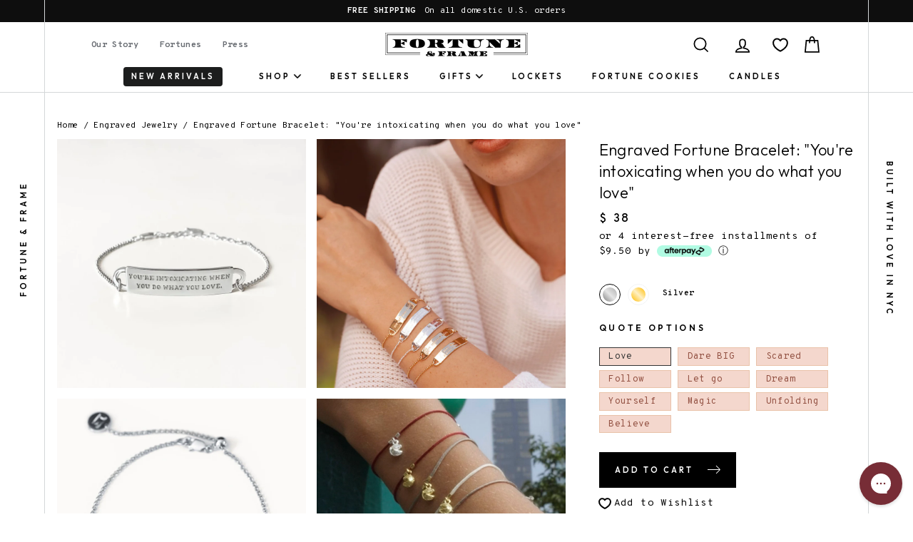

--- FILE ---
content_type: text/html; charset=utf-8
request_url: https://fortuneandframe.com/collections/engraved-jewelry/products/mini-fortune-bracelet-youre-intoxicating-when-you-do-what-you-love-sterling-silver
body_size: 41193
content:
<!doctype html>
<html class="no-js template-suffix-ff-product"  lang="en">
<head>
  <meta charset="utf-8">
  <meta http-equiv="X-UA-Compatible" content="IE=edge,chrome=1">
  <meta name="viewport" content="width=device-width,initial-scale=1,maximum-scale=1">
  <meta name="msvalidate.01" content="9A43EF97C7C62C00C6D3C5508828027A" />
  <meta name="format-detection" content="telephone=no">
  <meta name="google-site-verification" content="SHOkuDNQK66Fg_1PZlQPndXkoB4K5Xx5SF_um9YuvJc" />
  
  <link rel="canonical" href="https://fortuneandframe.com/products/mini-fortune-bracelet-youre-intoxicating-when-you-do-what-you-love-sterling-silver">
  
  <link rel="preconnect" href="https://cdn.shopify.com" crossorigin>
  <link rel="preconnect" href="https://fonts.googleapis.com">
  <link rel="preconnect" href="https://fonts.gstatic.com" crossorigin>
  <link rel="preload" as="style" href="https://fonts.googleapis.com/css2?family=Overpass+Mono:wght@300;700&display=swap" />
  <link rel="preload" as="style" href="https://fonts.googleapis.com/css2?family=Outfit:wght@300;600;900&display=swap" />
  <!-- code: US -->
  
  

  <!-- Google Tag Manager -->
  <script>(function(w,d,s,l,i){w[l]=w[l]||[];w[l].push({'gtm.start':
  new Date().getTime(),event:'gtm.js'});var f=d.getElementsByTagName(s)[0],
  j=d.createElement(s),dl=l!='dataLayer'?'&l='+l:'';j.async=true;j.src=
  'https://www.googletagmanager.com/gtm.js?id='+i+dl;f.parentNode.insertBefore(j,f);
  })(window,document,'script','dataLayer','GTM-5SDC73D');</script>
  <!-- End Google Tag Manager -->

  
<meta name="robots" content="noindex,nofollow" />


  
  <link rel="apple-touch-icon" sizes="57x57" href="//fortuneandframe.com/cdn/shop/t/63/assets/apple-icon-57x57.png?v=102308161112928069361692718555" />
<link rel="apple-touch-icon" sizes="60x60" href="//fortuneandframe.com/cdn/shop/t/63/assets/apple-icon-60x60.png?v=101614000307287069801692718553" />
<link rel="apple-touch-icon" sizes="72x72" href="//fortuneandframe.com/cdn/shop/t/63/assets/apple-icon-72x72.png?v=157186795470647813061692718555" />
<link rel="apple-touch-icon" sizes="76x76" href="//fortuneandframe.com/cdn/shop/t/63/assets/apple-icon-76x76.png?v=127703051190786175451692718553" />
<link rel="apple-touch-icon" sizes="114x114" href="//fortuneandframe.com/cdn/shop/t/63/assets/apple-icon-114x114.png?v=42179889935829671692718548" />
<link rel="apple-touch-icon" sizes="120x120" href="//fortuneandframe.com/cdn/shop/t/63/assets/apple-icon-120x120.png?v=28725281133376228491692718557" />
<link rel="apple-touch-icon" sizes="144x144" href="//fortuneandframe.com/cdn/shop/t/63/assets/apple-icon-144x144.png?v=98108835305793713021692718556" />
<link rel="apple-touch-icon" sizes="152x152" href="//fortuneandframe.com/cdn/shop/t/63/assets/apple-icon-152x152.png?v=126954183214633512371692718555" />
<link rel="apple-touch-icon" sizes="180x180" href="//fortuneandframe.com/cdn/shop/t/63/assets/apple-icon-180x180.png?v=46619447068916699211692718555" />
<link rel="icon" type="image/png" sizes="192x192"  href="//fortuneandframe.com/cdn/shop/t/63/assets/android-icon-192x192.png?v=122012110594730337541692718554" />
<link rel="icon" type="image/png" sizes="32x32" href="//fortuneandframe.com/cdn/shop/t/63/assets/favicon-32x32.png?v=129399046113249811751692718554" />
<link rel="icon" type="image/png" sizes="96x96" href="//fortuneandframe.com/cdn/shop/t/63/assets/favicon-96x96.png?v=1467760210190361931692718553" />
<link rel="icon" type="image/png" sizes="16x16" href="//fortuneandframe.com/cdn/shop/t/63/assets/favicon-16x16.png?v=84034348986523278141692718553" />
<link rel="manifest" href="//fortuneandframe.com/cdn/shop/t/63/assets/manifest.json?v=131923477257850377251692718563" />
<meta name="msapplication-TileColor" content="#ffffff" />
<meta name="msapplication-TileImage" content="//fortuneandframe.com/cdn/shop/t/63/assets/ms-icon-144x144.png?v=36889" />
<meta name="theme-color" content="#ffffff" />




  
  <title>Engraved Bracelet • Silver Quote Jewelry • Fortune &amp; Frame
</title><meta name="description" content="This engraved bracelet is a reminder to make time to do what you love and pay attention to who and what you attract when you do. A gift for someone pursuing their passion."><meta property="og:site_name" content="Fortune &amp; Frame">
  <meta property="og:url" content="https://fortuneandframe.com/products/mini-fortune-bracelet-youre-intoxicating-when-you-do-what-you-love-sterling-silver">
  <meta property="og:title" content="Engraved Fortune Bracelet: "You're intoxicating when you do what you love" - Silver">
  <meta property="og:type" content="product">
  <meta property="og:description" content="This engraved bracelet is a reminder to make time to do what you love and pay attention to who and what you attract when you do. A gift for someone pursuing their passion."><meta property="og:price:amount" content="38.00">
    <meta property="og:price:currency" content="USD"><meta property="og:image" content="http://fortuneandframe.com/cdn/shop/products/Youre-Intoxicating_Silver_Master_sized_1200x630.jpg?v=1639253525"><meta property="og:image" content="http://fortuneandframe.com/cdn/shop/products/Maximize-the-Minimal_square_8c6ca26b-3f43-496f-bbf5-f125544e7471_1200x630.jpg?v=1639253525"><meta property="og:image" content="http://fortuneandframe.com/cdn/shop/products/Back-of-Bracelet-logo_Silver_2_Square_c3085e3d-2bc7-4153-9ef8-d398dcaf1e26_1200x630.jpg?v=1639253525">
  <meta property="og:image:secure_url" content="https://fortuneandframe.com/cdn/shop/products/Youre-Intoxicating_Silver_Master_sized_1200x630.jpg?v=1639253525"><meta property="og:image:secure_url" content="https://fortuneandframe.com/cdn/shop/products/Maximize-the-Minimal_square_8c6ca26b-3f43-496f-bbf5-f125544e7471_1200x630.jpg?v=1639253525"><meta property="og:image:secure_url" content="https://fortuneandframe.com/cdn/shop/products/Back-of-Bracelet-logo_Silver_2_Square_c3085e3d-2bc7-4153-9ef8-d398dcaf1e26_1200x630.jpg?v=1639253525">
  <meta name="twitter:site" content="@">
  <meta name="twitter:card" content="summary_large_image">
  <meta name="twitter:title" content="Engraved Fortune Bracelet: "You're intoxicating when you do what you love" - Silver">
  <meta name="twitter:description" content="This engraved bracelet is a reminder to make time to do what you love and pay attention to who and what you attract when you do. A gift for someone pursuing their passion.">
  <meta name="twitter:image" content="https://fortuneandframe.com/cdn/shop/products/Youre-Intoxicating_Silver_Master_sized_1200x675.jpg?v=1639253525">


  <style data-shopify>
  @font-face {
  font-family: Figtree;
  font-weight: 600;
  font-style: normal;
  font-display: swap;
  src: url("//fortuneandframe.com/cdn/fonts/figtree/figtree_n6.9d1ea52bb49a0a86cfd1b0383d00f83d3fcc14de.woff2") format("woff2"),
       url("//fortuneandframe.com/cdn/fonts/figtree/figtree_n6.f0fcdea525a0e47b2ae4ab645832a8e8a96d31d3.woff") format("woff");
}

  @font-face {
  font-family: "Roboto Mono";
  font-weight: 400;
  font-style: normal;
  font-display: swap;
  src: url("//fortuneandframe.com/cdn/fonts/roboto_mono/robotomono_n4.9d1649e14a644ef48a2262609c784a79a5c2c87d.woff2") format("woff2"),
       url("//fortuneandframe.com/cdn/fonts/roboto_mono/robotomono_n4.1f5c294b54ad5b669e758778fae486a733405684.woff") format("woff");
}


  @font-face {
  font-family: "Roboto Mono";
  font-weight: 700;
  font-style: normal;
  font-display: swap;
  src: url("//fortuneandframe.com/cdn/fonts/roboto_mono/robotomono_n7.94ea13a641f607be3d334ec356dbe9710b93cb18.woff2") format("woff2"),
       url("//fortuneandframe.com/cdn/fonts/roboto_mono/robotomono_n7.4bd578ed36c8af9f034d1aa383e35172620e6500.woff") format("woff");
}

  @font-face {
  font-family: "Roboto Mono";
  font-weight: 400;
  font-style: italic;
  font-display: swap;
  src: url("//fortuneandframe.com/cdn/fonts/roboto_mono/robotomono_i4.a25644e8b45c7298fd88b9667c242570c38bd16b.woff2") format("woff2"),
       url("//fortuneandframe.com/cdn/fonts/roboto_mono/robotomono_i4.32d315c9534af1c57f14ef0f7fed2771f356b3d5.woff") format("woff");
}

  @font-face {
  font-family: "Roboto Mono";
  font-weight: 700;
  font-style: italic;
  font-display: swap;
  src: url("//fortuneandframe.com/cdn/fonts/roboto_mono/robotomono_i7.c7af3ae56ec5850cf036474739742dd23e5f17b8.woff2") format("woff2"),
       url("//fortuneandframe.com/cdn/fonts/roboto_mono/robotomono_i7.13669ac9ea460234c8180f48b23ac09ecd4fb4a3.woff") format("woff");
}

</style>

  <link href="https://fonts.googleapis.com/css2?family=Overpass+Mono:wght@300;700&display=swap" rel="stylesheet" media="print" onload="this.media='all'" />
<link href="https://fonts.googleapis.com/css2?family=Outfit:wght@300;600;900&display=swap" rel="stylesheet" media="print" onload="this.media='all'" />

<noscript>
<link href="https://fonts.googleapis.com/css2?family=Overpass+Mono:wght@300;700&display=swap" rel="stylesheet" />
<link href="https://fonts.googleapis.com/css2?family=Outfit:wght@300;600;900&display=swap" rel="stylesheet" />
</noscript>
  <link rel="stylesheet" media="screen" href="//fortuneandframe.com/cdn/shop/t/63/assets/theme.scss.css?v=47829831951175559581759332852" />
  <link rel="stylesheet" media="screen" href="//fortuneandframe.com/cdn/shop/t/63/assets/ff-compiled.css?v=39830639210557995381700838938" />
  <link rel="stylesheet" media="screen" href="//fortuneandframe.com/cdn/shop/t/63/assets/ff-override.css?v=74057009229836817851700580662" />

  <style data-shopify>
    .collection-item__title {
      font-size: 20.8px;
    }

    @media screen and (min-width: 769px) {
      .collection-item__title {
        font-size: 26px;
      }
    }
  </style>

  <script>
    document.documentElement.className = document.documentElement.className.replace('no-js', 'js');

    window.theme = window.theme || {};
    theme.strings = {
      addToCart: "Add to cart",
      soldOut: "Sold Out",
      unavailable: "Unavailable",
      stockLabel: "[count] in stock",
      savePrice: "Save [saved_amount]",
      cartEmpty: "Your cart is currently empty.",
      cartTermsConfirmation: "You must agree with the terms and conditions of sales to check out"
    };
    theme.settings = {
      dynamicVariantsEnable: true,
      dynamicVariantType: "button",
      cartType: "drawer",
      currenciesEnabled: false,
      moneyFormat: "$ {{amount}}",
      saveType: "dollar",
      recentlyViewedEnabled: false,
      quickView: true,
      themeVersion: "2.0.1"
    };
  </script>

  <script>window.performance && window.performance.mark && window.performance.mark('shopify.content_for_header.start');</script><meta name="google-site-verification" content="onEhuME2jYfHvpUDD67J_ogIxngxQ4KSXSTUMat8uoM">
<meta name="facebook-domain-verification" content="i5uabhlc8eive59nzmxan5ovkcnczp">
<meta name="google-site-verification" content="SHOkuDNQK66Fg_1PZlQPndXkoB4K5Xx5SF_um9YuvJc">
<meta id="shopify-digital-wallet" name="shopify-digital-wallet" content="/3304889/digital_wallets/dialog">
<meta name="shopify-checkout-api-token" content="038aaa154b683f6635744a4baebf3ac6">
<meta id="in-context-paypal-metadata" data-shop-id="3304889" data-venmo-supported="false" data-environment="production" data-locale="en_US" data-paypal-v4="true" data-currency="USD">
<link rel="alternate" type="application/json+oembed" href="https://fortuneandframe.com/products/mini-fortune-bracelet-youre-intoxicating-when-you-do-what-you-love-sterling-silver.oembed">
<script async="async" src="/checkouts/internal/preloads.js?locale=en-US"></script>
<link rel="preconnect" href="https://shop.app" crossorigin="anonymous">
<script async="async" src="https://shop.app/checkouts/internal/preloads.js?locale=en-US&shop_id=3304889" crossorigin="anonymous"></script>
<script id="apple-pay-shop-capabilities" type="application/json">{"shopId":3304889,"countryCode":"US","currencyCode":"USD","merchantCapabilities":["supports3DS"],"merchantId":"gid:\/\/shopify\/Shop\/3304889","merchantName":"Fortune \u0026 Frame","requiredBillingContactFields":["postalAddress","email"],"requiredShippingContactFields":["postalAddress","email"],"shippingType":"shipping","supportedNetworks":["visa","masterCard","amex","discover","elo","jcb"],"total":{"type":"pending","label":"Fortune \u0026 Frame","amount":"1.00"},"shopifyPaymentsEnabled":true,"supportsSubscriptions":true}</script>
<script id="shopify-features" type="application/json">{"accessToken":"038aaa154b683f6635744a4baebf3ac6","betas":["rich-media-storefront-analytics"],"domain":"fortuneandframe.com","predictiveSearch":true,"shopId":3304889,"locale":"en"}</script>
<script>var Shopify = Shopify || {};
Shopify.shop = "fortune-frame.myshopify.com";
Shopify.locale = "en";
Shopify.currency = {"active":"USD","rate":"1.0"};
Shopify.country = "US";
Shopify.theme = {"name":"fortuneandframe.com\/master","id":137421979872,"schema_name":"Impulse","schema_version":"2.0.1","theme_store_id":null,"role":"main"};
Shopify.theme.handle = "null";
Shopify.theme.style = {"id":null,"handle":null};
Shopify.cdnHost = "fortuneandframe.com/cdn";
Shopify.routes = Shopify.routes || {};
Shopify.routes.root = "/";</script>
<script type="module">!function(o){(o.Shopify=o.Shopify||{}).modules=!0}(window);</script>
<script>!function(o){function n(){var o=[];function n(){o.push(Array.prototype.slice.apply(arguments))}return n.q=o,n}var t=o.Shopify=o.Shopify||{};t.loadFeatures=n(),t.autoloadFeatures=n()}(window);</script>
<script>
  window.ShopifyPay = window.ShopifyPay || {};
  window.ShopifyPay.apiHost = "shop.app\/pay";
  window.ShopifyPay.redirectState = null;
</script>
<script id="shop-js-analytics" type="application/json">{"pageType":"product"}</script>
<script defer="defer" async type="module" src="//fortuneandframe.com/cdn/shopifycloud/shop-js/modules/v2/client.init-shop-cart-sync_BT-GjEfc.en.esm.js"></script>
<script defer="defer" async type="module" src="//fortuneandframe.com/cdn/shopifycloud/shop-js/modules/v2/chunk.common_D58fp_Oc.esm.js"></script>
<script defer="defer" async type="module" src="//fortuneandframe.com/cdn/shopifycloud/shop-js/modules/v2/chunk.modal_xMitdFEc.esm.js"></script>
<script type="module">
  await import("//fortuneandframe.com/cdn/shopifycloud/shop-js/modules/v2/client.init-shop-cart-sync_BT-GjEfc.en.esm.js");
await import("//fortuneandframe.com/cdn/shopifycloud/shop-js/modules/v2/chunk.common_D58fp_Oc.esm.js");
await import("//fortuneandframe.com/cdn/shopifycloud/shop-js/modules/v2/chunk.modal_xMitdFEc.esm.js");

  window.Shopify.SignInWithShop?.initShopCartSync?.({"fedCMEnabled":true,"windoidEnabled":true});

</script>
<script>
  window.Shopify = window.Shopify || {};
  if (!window.Shopify.featureAssets) window.Shopify.featureAssets = {};
  window.Shopify.featureAssets['shop-js'] = {"shop-cart-sync":["modules/v2/client.shop-cart-sync_DZOKe7Ll.en.esm.js","modules/v2/chunk.common_D58fp_Oc.esm.js","modules/v2/chunk.modal_xMitdFEc.esm.js"],"init-fed-cm":["modules/v2/client.init-fed-cm_B6oLuCjv.en.esm.js","modules/v2/chunk.common_D58fp_Oc.esm.js","modules/v2/chunk.modal_xMitdFEc.esm.js"],"shop-cash-offers":["modules/v2/client.shop-cash-offers_D2sdYoxE.en.esm.js","modules/v2/chunk.common_D58fp_Oc.esm.js","modules/v2/chunk.modal_xMitdFEc.esm.js"],"shop-login-button":["modules/v2/client.shop-login-button_QeVjl5Y3.en.esm.js","modules/v2/chunk.common_D58fp_Oc.esm.js","modules/v2/chunk.modal_xMitdFEc.esm.js"],"pay-button":["modules/v2/client.pay-button_DXTOsIq6.en.esm.js","modules/v2/chunk.common_D58fp_Oc.esm.js","modules/v2/chunk.modal_xMitdFEc.esm.js"],"shop-button":["modules/v2/client.shop-button_DQZHx9pm.en.esm.js","modules/v2/chunk.common_D58fp_Oc.esm.js","modules/v2/chunk.modal_xMitdFEc.esm.js"],"avatar":["modules/v2/client.avatar_BTnouDA3.en.esm.js"],"init-windoid":["modules/v2/client.init-windoid_CR1B-cfM.en.esm.js","modules/v2/chunk.common_D58fp_Oc.esm.js","modules/v2/chunk.modal_xMitdFEc.esm.js"],"init-shop-for-new-customer-accounts":["modules/v2/client.init-shop-for-new-customer-accounts_C_vY_xzh.en.esm.js","modules/v2/client.shop-login-button_QeVjl5Y3.en.esm.js","modules/v2/chunk.common_D58fp_Oc.esm.js","modules/v2/chunk.modal_xMitdFEc.esm.js"],"init-shop-email-lookup-coordinator":["modules/v2/client.init-shop-email-lookup-coordinator_BI7n9ZSv.en.esm.js","modules/v2/chunk.common_D58fp_Oc.esm.js","modules/v2/chunk.modal_xMitdFEc.esm.js"],"init-shop-cart-sync":["modules/v2/client.init-shop-cart-sync_BT-GjEfc.en.esm.js","modules/v2/chunk.common_D58fp_Oc.esm.js","modules/v2/chunk.modal_xMitdFEc.esm.js"],"shop-toast-manager":["modules/v2/client.shop-toast-manager_DiYdP3xc.en.esm.js","modules/v2/chunk.common_D58fp_Oc.esm.js","modules/v2/chunk.modal_xMitdFEc.esm.js"],"init-customer-accounts":["modules/v2/client.init-customer-accounts_D9ZNqS-Q.en.esm.js","modules/v2/client.shop-login-button_QeVjl5Y3.en.esm.js","modules/v2/chunk.common_D58fp_Oc.esm.js","modules/v2/chunk.modal_xMitdFEc.esm.js"],"init-customer-accounts-sign-up":["modules/v2/client.init-customer-accounts-sign-up_iGw4briv.en.esm.js","modules/v2/client.shop-login-button_QeVjl5Y3.en.esm.js","modules/v2/chunk.common_D58fp_Oc.esm.js","modules/v2/chunk.modal_xMitdFEc.esm.js"],"shop-follow-button":["modules/v2/client.shop-follow-button_CqMgW2wH.en.esm.js","modules/v2/chunk.common_D58fp_Oc.esm.js","modules/v2/chunk.modal_xMitdFEc.esm.js"],"checkout-modal":["modules/v2/client.checkout-modal_xHeaAweL.en.esm.js","modules/v2/chunk.common_D58fp_Oc.esm.js","modules/v2/chunk.modal_xMitdFEc.esm.js"],"shop-login":["modules/v2/client.shop-login_D91U-Q7h.en.esm.js","modules/v2/chunk.common_D58fp_Oc.esm.js","modules/v2/chunk.modal_xMitdFEc.esm.js"],"lead-capture":["modules/v2/client.lead-capture_BJmE1dJe.en.esm.js","modules/v2/chunk.common_D58fp_Oc.esm.js","modules/v2/chunk.modal_xMitdFEc.esm.js"],"payment-terms":["modules/v2/client.payment-terms_Ci9AEqFq.en.esm.js","modules/v2/chunk.common_D58fp_Oc.esm.js","modules/v2/chunk.modal_xMitdFEc.esm.js"]};
</script>
<script>(function() {
  var isLoaded = false;
  function asyncLoad() {
    if (isLoaded) return;
    isLoaded = true;
    var urls = ["https:\/\/loox.io\/widget\/4JbqnLq2gj\/loox.1629726617798.js?shop=fortune-frame.myshopify.com","https:\/\/static2.rapidsearch.dev\/resultpage.js?shop=fortune-frame.myshopify.com","https:\/\/js.smile.io\/v1\/smile-shopify.js?shop=fortune-frame.myshopify.com","https:\/\/config.gorgias.chat\/bundle-loader\/01GYCC8R37ZBM9Y11A76Z2KQPN?source=shopify1click\u0026shop=fortune-frame.myshopify.com","https:\/\/static.klaviyo.com\/onsite\/js\/SDvgRY\/klaviyo.js?company_id=SDvgRY\u0026shop=fortune-frame.myshopify.com","https:\/\/shopify-extension.getredo.com\/main.js?widget_id=0jz1xnah8rapsqf\u0026shop=fortune-frame.myshopify.com","https:\/\/cdn.9gtb.com\/loader.js?g_cvt_id=64908caa-86cd-4a6a-aeb7-868f263d91e7\u0026shop=fortune-frame.myshopify.com"];
    for (var i = 0; i < urls.length; i++) {
      var s = document.createElement('script');
      s.type = 'text/javascript';
      s.async = true;
      s.src = urls[i];
      var x = document.getElementsByTagName('script')[0];
      x.parentNode.insertBefore(s, x);
    }
  };
  if(window.attachEvent) {
    window.attachEvent('onload', asyncLoad);
  } else {
    window.addEventListener('load', asyncLoad, false);
  }
})();</script>
<script id="__st">var __st={"a":3304889,"offset":-18000,"reqid":"62ac0516-bfe0-401a-8a83-a9ad570dda75-1769096838","pageurl":"fortuneandframe.com\/collections\/engraved-jewelry\/products\/mini-fortune-bracelet-youre-intoxicating-when-you-do-what-you-love-sterling-silver","u":"076f1e57529e","p":"product","rtyp":"product","rid":7175136477347};</script>
<script>window.ShopifyPaypalV4VisibilityTracking = true;</script>
<script id="captcha-bootstrap">!function(){'use strict';const t='contact',e='account',n='new_comment',o=[[t,t],['blogs',n],['comments',n],[t,'customer']],c=[[e,'customer_login'],[e,'guest_login'],[e,'recover_customer_password'],[e,'create_customer']],r=t=>t.map((([t,e])=>`form[action*='/${t}']:not([data-nocaptcha='true']) input[name='form_type'][value='${e}']`)).join(','),a=t=>()=>t?[...document.querySelectorAll(t)].map((t=>t.form)):[];function s(){const t=[...o],e=r(t);return a(e)}const i='password',u='form_key',d=['recaptcha-v3-token','g-recaptcha-response','h-captcha-response',i],f=()=>{try{return window.sessionStorage}catch{return}},m='__shopify_v',_=t=>t.elements[u];function p(t,e,n=!1){try{const o=window.sessionStorage,c=JSON.parse(o.getItem(e)),{data:r}=function(t){const{data:e,action:n}=t;return t[m]||n?{data:e,action:n}:{data:t,action:n}}(c);for(const[e,n]of Object.entries(r))t.elements[e]&&(t.elements[e].value=n);n&&o.removeItem(e)}catch(o){console.error('form repopulation failed',{error:o})}}const l='form_type',E='cptcha';function T(t){t.dataset[E]=!0}const w=window,h=w.document,L='Shopify',v='ce_forms',y='captcha';let A=!1;((t,e)=>{const n=(g='f06e6c50-85a8-45c8-87d0-21a2b65856fe',I='https://cdn.shopify.com/shopifycloud/storefront-forms-hcaptcha/ce_storefront_forms_captcha_hcaptcha.v1.5.2.iife.js',D={infoText:'Protected by hCaptcha',privacyText:'Privacy',termsText:'Terms'},(t,e,n)=>{const o=w[L][v],c=o.bindForm;if(c)return c(t,g,e,D).then(n);var r;o.q.push([[t,g,e,D],n]),r=I,A||(h.body.append(Object.assign(h.createElement('script'),{id:'captcha-provider',async:!0,src:r})),A=!0)});var g,I,D;w[L]=w[L]||{},w[L][v]=w[L][v]||{},w[L][v].q=[],w[L][y]=w[L][y]||{},w[L][y].protect=function(t,e){n(t,void 0,e),T(t)},Object.freeze(w[L][y]),function(t,e,n,w,h,L){const[v,y,A,g]=function(t,e,n){const i=e?o:[],u=t?c:[],d=[...i,...u],f=r(d),m=r(i),_=r(d.filter((([t,e])=>n.includes(e))));return[a(f),a(m),a(_),s()]}(w,h,L),I=t=>{const e=t.target;return e instanceof HTMLFormElement?e:e&&e.form},D=t=>v().includes(t);t.addEventListener('submit',(t=>{const e=I(t);if(!e)return;const n=D(e)&&!e.dataset.hcaptchaBound&&!e.dataset.recaptchaBound,o=_(e),c=g().includes(e)&&(!o||!o.value);(n||c)&&t.preventDefault(),c&&!n&&(function(t){try{if(!f())return;!function(t){const e=f();if(!e)return;const n=_(t);if(!n)return;const o=n.value;o&&e.removeItem(o)}(t);const e=Array.from(Array(32),(()=>Math.random().toString(36)[2])).join('');!function(t,e){_(t)||t.append(Object.assign(document.createElement('input'),{type:'hidden',name:u})),t.elements[u].value=e}(t,e),function(t,e){const n=f();if(!n)return;const o=[...t.querySelectorAll(`input[type='${i}']`)].map((({name:t})=>t)),c=[...d,...o],r={};for(const[a,s]of new FormData(t).entries())c.includes(a)||(r[a]=s);n.setItem(e,JSON.stringify({[m]:1,action:t.action,data:r}))}(t,e)}catch(e){console.error('failed to persist form',e)}}(e),e.submit())}));const S=(t,e)=>{t&&!t.dataset[E]&&(n(t,e.some((e=>e===t))),T(t))};for(const o of['focusin','change'])t.addEventListener(o,(t=>{const e=I(t);D(e)&&S(e,y())}));const B=e.get('form_key'),M=e.get(l),P=B&&M;t.addEventListener('DOMContentLoaded',(()=>{const t=y();if(P)for(const e of t)e.elements[l].value===M&&p(e,B);[...new Set([...A(),...v().filter((t=>'true'===t.dataset.shopifyCaptcha))])].forEach((e=>S(e,t)))}))}(h,new URLSearchParams(w.location.search),n,t,e,['guest_login'])})(!0,!0)}();</script>
<script integrity="sha256-4kQ18oKyAcykRKYeNunJcIwy7WH5gtpwJnB7kiuLZ1E=" data-source-attribution="shopify.loadfeatures" defer="defer" src="//fortuneandframe.com/cdn/shopifycloud/storefront/assets/storefront/load_feature-a0a9edcb.js" crossorigin="anonymous"></script>
<script crossorigin="anonymous" defer="defer" src="//fortuneandframe.com/cdn/shopifycloud/storefront/assets/shopify_pay/storefront-65b4c6d7.js?v=20250812"></script>
<script data-source-attribution="shopify.dynamic_checkout.dynamic.init">var Shopify=Shopify||{};Shopify.PaymentButton=Shopify.PaymentButton||{isStorefrontPortableWallets:!0,init:function(){window.Shopify.PaymentButton.init=function(){};var t=document.createElement("script");t.src="https://fortuneandframe.com/cdn/shopifycloud/portable-wallets/latest/portable-wallets.en.js",t.type="module",document.head.appendChild(t)}};
</script>
<script data-source-attribution="shopify.dynamic_checkout.buyer_consent">
  function portableWalletsHideBuyerConsent(e){var t=document.getElementById("shopify-buyer-consent"),n=document.getElementById("shopify-subscription-policy-button");t&&n&&(t.classList.add("hidden"),t.setAttribute("aria-hidden","true"),n.removeEventListener("click",e))}function portableWalletsShowBuyerConsent(e){var t=document.getElementById("shopify-buyer-consent"),n=document.getElementById("shopify-subscription-policy-button");t&&n&&(t.classList.remove("hidden"),t.removeAttribute("aria-hidden"),n.addEventListener("click",e))}window.Shopify?.PaymentButton&&(window.Shopify.PaymentButton.hideBuyerConsent=portableWalletsHideBuyerConsent,window.Shopify.PaymentButton.showBuyerConsent=portableWalletsShowBuyerConsent);
</script>
<script data-source-attribution="shopify.dynamic_checkout.cart.bootstrap">document.addEventListener("DOMContentLoaded",(function(){function t(){return document.querySelector("shopify-accelerated-checkout-cart, shopify-accelerated-checkout")}if(t())Shopify.PaymentButton.init();else{new MutationObserver((function(e,n){t()&&(Shopify.PaymentButton.init(),n.disconnect())})).observe(document.body,{childList:!0,subtree:!0})}}));
</script>
<link id="shopify-accelerated-checkout-styles" rel="stylesheet" media="screen" href="https://fortuneandframe.com/cdn/shopifycloud/portable-wallets/latest/accelerated-checkout-backwards-compat.css" crossorigin="anonymous">
<style id="shopify-accelerated-checkout-cart">
        #shopify-buyer-consent {
  margin-top: 1em;
  display: inline-block;
  width: 100%;
}

#shopify-buyer-consent.hidden {
  display: none;
}

#shopify-subscription-policy-button {
  background: none;
  border: none;
  padding: 0;
  text-decoration: underline;
  font-size: inherit;
  cursor: pointer;
}

#shopify-subscription-policy-button::before {
  box-shadow: none;
}

      </style>
<link rel="stylesheet" media="screen" href="//fortuneandframe.com/cdn/shop/t/63/compiled_assets/styles.css?v=36889">
<script id="sections-script" data-sections="showcase-product-gallery" defer="defer" src="//fortuneandframe.com/cdn/shop/t/63/compiled_assets/scripts.js?v=36889"></script>
<script>window.performance && window.performance.mark && window.performance.mark('shopify.content_for_header.end');</script>

  <script src="//fortuneandframe.com/cdn/shop/t/63/assets/vendor-scripts.js"></script>
  <!-- <script src="https://cdn.jsdelivr.net/npm/vue/dist/vue.js" defer="defer"></script> -->
  <script src="https://cdn.jsdelivr.net/npm/vue@2.6.11" defer="defer"></script>
  <script src="https://cdn.jsdelivr.net/npm/lodash@4.17.15/lodash.min.js" defer="defer" integrity="sha256-VeNaFBVDhoX3H+gJ37DpT/nTuZTdjYro9yBruHjVmoQ=" crossorigin="anonymous"></script>
  <script src="https://unpkg.com/flickity@2/dist/flickity.pkgd.min.js" defer="defer"></script>

  

  <script src="//fortuneandframe.com/cdn/shop/t/63/assets/jquery.inview.min.js?v=95985625588231077861692718555" defer="defer"></script>
  <script src="//fortuneandframe.com/cdn/shopifycloud/storefront/assets/themes_support/api.jquery-7ab1a3a4.js" defer="defer"></script>
  <script src="//fortuneandframe.com/cdn/shop/t/63/assets/theme.js?v=94042118129095119011692718563" defer="defer"></script>
  
  <script src="//fortuneandframe.com/cdn/shop/t/63/assets/ff-compiled.js?v=92754543003889874691692718556" defer="defer"></script>
  <script src="//fortuneandframe.com/cdn/shop/t/63/assets/ff-override.js?v=111603181540343972631692718553" defer="defer"></script><script>var loox_global_hash = '1766499881770';</script><style>.loox-reviews-default { max-width: 1200px; margin: 0 auto; }.loox-rating .loox-icon { color:#DFC266; }
:root { --lxs-rating-icon-color: #DFC266; }</style>
  


  <script type="text/javascript">
    window.RapidSearchAdmin = false;
  </script>


<!-- BEGIN app block: shopify://apps/sitemap-noindex-pro-seo/blocks/app-embed/4d815e2c-5af0-46ba-8301-d0f9cf660031 --><script>
        var currentParameters = window.location.search;

        if(currentParameters != '') {
          var urlPath = '/collections/engraved-jewelry/products/mini-fortune-bracelet-youre-intoxicating-when-you-do-what-you-love-sterling-silver';
          var url = urlPath + currentParameters;
          var checkQueryParameters = 'fortuneandframe.com/collections/graduation-jewelry-gifts-for-her?page=2,fortuneandframe.com/collections/meaningful-jewelry?page=2,fortuneandframe.com/collections/stocking-stuffers?page=2,fortuneandframe.com/collections/dainty-jewelry?page=2,fortuneandframe.com/collections/under-100?page=2,fortuneandframe.com/collections/meaningful-jewelry-gifts-for-daughters?page=2,fortuneandframe.com/blogs/news?page=2,fortuneandframe.com/blogs/news?page=3,fortuneandframe.com/collections/gifts-for-your-significant-other?page=2,fortuneandframe.com/blogs/news?page=5,fortuneandframe.com/collections/letter-necklaces?page=2,fortuneandframe.com/collections/anniversary-jewelry-gifts?page=2,fortuneandframe.com/collections/jewelry-gifts-for-friends?page=2,fortuneandframe.com/collections/meaningful-necklaces?page=2,fortuneandframe.com/blogs/press?page=2,fortuneandframe.com/collections/words-letters?page=2'
          if(checkQueryParameters != '') {
            var checkQueryParameters = checkQueryParameters.split(',');
          }
          var processNoIndexNoFollow = false;

          if(document.readyState === "complete" || (document.readyState !== "loading" && !document.documentElement.doScroll)) {
            var processNoIndexNoFollow = true;
          } else {
            var processNoIndexNoFollow = true;
          }

          if(processNoIndexNoFollow == true) {
            var metaRobotsFound = false;

            for (i = 0; i < checkQueryParameters.length; i++) {
              var checkParameters = url.includes(checkQueryParameters[i]);

              if(checkParameters == true) {
                metaRobotsFound = true;
                break;
              }
            }

            if(metaRobotsFound == true) {
              var metaRobots = document.getElementsByName("robots");
              for(var i=metaRobots.length-1;i>=0;i--)
              {
                metaRobots[i].parentNode.removeChild(metaRobots[i]);
              }

              var meta = document.createElement('meta');
              meta.name = "robots";
              meta.content = "noindex,nofollow";
              document.getElementsByTagName('head')[0].appendChild(meta);
            }
          }
        }
      </script>
<!-- END app block --><!-- BEGIN app block: shopify://apps/klaviyo-email-marketing-sms/blocks/klaviyo-onsite-embed/2632fe16-c075-4321-a88b-50b567f42507 -->












  <script async src="https://static.klaviyo.com/onsite/js/SDvgRY/klaviyo.js?company_id=SDvgRY"></script>
  <script>!function(){if(!window.klaviyo){window._klOnsite=window._klOnsite||[];try{window.klaviyo=new Proxy({},{get:function(n,i){return"push"===i?function(){var n;(n=window._klOnsite).push.apply(n,arguments)}:function(){for(var n=arguments.length,o=new Array(n),w=0;w<n;w++)o[w]=arguments[w];var t="function"==typeof o[o.length-1]?o.pop():void 0,e=new Promise((function(n){window._klOnsite.push([i].concat(o,[function(i){t&&t(i),n(i)}]))}));return e}}})}catch(n){window.klaviyo=window.klaviyo||[],window.klaviyo.push=function(){var n;(n=window._klOnsite).push.apply(n,arguments)}}}}();</script>

  
    <script id="viewed_product">
      if (item == null) {
        var _learnq = _learnq || [];

        var MetafieldReviews = null
        var MetafieldYotpoRating = null
        var MetafieldYotpoCount = null
        var MetafieldLooxRating = null
        var MetafieldLooxCount = null
        var okendoProduct = null
        var okendoProductReviewCount = null
        var okendoProductReviewAverageValue = null
        try {
          // The following fields are used for Customer Hub recently viewed in order to add reviews.
          // This information is not part of __kla_viewed. Instead, it is part of __kla_viewed_reviewed_items
          MetafieldReviews = {};
          MetafieldYotpoRating = null
          MetafieldYotpoCount = null
          MetafieldLooxRating = "5"
          MetafieldLooxCount = "1"

          okendoProduct = null
          // If the okendo metafield is not legacy, it will error, which then requires the new json formatted data
          if (okendoProduct && 'error' in okendoProduct) {
            okendoProduct = null
          }
          okendoProductReviewCount = okendoProduct ? okendoProduct.reviewCount : null
          okendoProductReviewAverageValue = okendoProduct ? okendoProduct.reviewAverageValue : null
        } catch (error) {
          console.error('Error in Klaviyo onsite reviews tracking:', error);
        }

        var item = {
          Name: "Engraved Fortune Bracelet: \"You're intoxicating when you do what you love\" - Silver",
          ProductID: 7175136477347,
          Categories: ["all?","Engraved Jewelry","OrderlyEmails - Recommended Products","Silver Jewelry","Test Combo Header Collection","Under $200","Unique Dainty \u0026 Minimalist Jewelry"],
          ImageURL: "https://fortuneandframe.com/cdn/shop/products/Youre-Intoxicating_Silver_Master_sized_grande.jpg?v=1639253525",
          URL: "https://fortuneandframe.com/products/mini-fortune-bracelet-youre-intoxicating-when-you-do-what-you-love-sterling-silver",
          Brand: "Fortune \u0026 Frame",
          Price: "$ 38.00",
          Value: "38.00",
          CompareAtPrice: "$ 0.00"
        };
        _learnq.push(['track', 'Viewed Product', item]);
        _learnq.push(['trackViewedItem', {
          Title: item.Name,
          ItemId: item.ProductID,
          Categories: item.Categories,
          ImageUrl: item.ImageURL,
          Url: item.URL,
          Metadata: {
            Brand: item.Brand,
            Price: item.Price,
            Value: item.Value,
            CompareAtPrice: item.CompareAtPrice
          },
          metafields:{
            reviews: MetafieldReviews,
            yotpo:{
              rating: MetafieldYotpoRating,
              count: MetafieldYotpoCount,
            },
            loox:{
              rating: MetafieldLooxRating,
              count: MetafieldLooxCount,
            },
            okendo: {
              rating: okendoProductReviewAverageValue,
              count: okendoProductReviewCount,
            }
          }
        }]);
      }
    </script>
  




  <script>
    window.klaviyoReviewsProductDesignMode = false
  </script>







<!-- END app block --><link href="https://monorail-edge.shopifysvc.com" rel="dns-prefetch">
<script>(function(){if ("sendBeacon" in navigator && "performance" in window) {try {var session_token_from_headers = performance.getEntriesByType('navigation')[0].serverTiming.find(x => x.name == '_s').description;} catch {var session_token_from_headers = undefined;}var session_cookie_matches = document.cookie.match(/_shopify_s=([^;]*)/);var session_token_from_cookie = session_cookie_matches && session_cookie_matches.length === 2 ? session_cookie_matches[1] : "";var session_token = session_token_from_headers || session_token_from_cookie || "";function handle_abandonment_event(e) {var entries = performance.getEntries().filter(function(entry) {return /monorail-edge.shopifysvc.com/.test(entry.name);});if (!window.abandonment_tracked && entries.length === 0) {window.abandonment_tracked = true;var currentMs = Date.now();var navigation_start = performance.timing.navigationStart;var payload = {shop_id: 3304889,url: window.location.href,navigation_start,duration: currentMs - navigation_start,session_token,page_type: "product"};window.navigator.sendBeacon("https://monorail-edge.shopifysvc.com/v1/produce", JSON.stringify({schema_id: "online_store_buyer_site_abandonment/1.1",payload: payload,metadata: {event_created_at_ms: currentMs,event_sent_at_ms: currentMs}}));}}window.addEventListener('pagehide', handle_abandonment_event);}}());</script>
<script id="web-pixels-manager-setup">(function e(e,d,r,n,o){if(void 0===o&&(o={}),!Boolean(null===(a=null===(i=window.Shopify)||void 0===i?void 0:i.analytics)||void 0===a?void 0:a.replayQueue)){var i,a;window.Shopify=window.Shopify||{};var t=window.Shopify;t.analytics=t.analytics||{};var s=t.analytics;s.replayQueue=[],s.publish=function(e,d,r){return s.replayQueue.push([e,d,r]),!0};try{self.performance.mark("wpm:start")}catch(e){}var l=function(){var e={modern:/Edge?\/(1{2}[4-9]|1[2-9]\d|[2-9]\d{2}|\d{4,})\.\d+(\.\d+|)|Firefox\/(1{2}[4-9]|1[2-9]\d|[2-9]\d{2}|\d{4,})\.\d+(\.\d+|)|Chrom(ium|e)\/(9{2}|\d{3,})\.\d+(\.\d+|)|(Maci|X1{2}).+ Version\/(15\.\d+|(1[6-9]|[2-9]\d|\d{3,})\.\d+)([,.]\d+|)( \(\w+\)|)( Mobile\/\w+|) Safari\/|Chrome.+OPR\/(9{2}|\d{3,})\.\d+\.\d+|(CPU[ +]OS|iPhone[ +]OS|CPU[ +]iPhone|CPU IPhone OS|CPU iPad OS)[ +]+(15[._]\d+|(1[6-9]|[2-9]\d|\d{3,})[._]\d+)([._]\d+|)|Android:?[ /-](13[3-9]|1[4-9]\d|[2-9]\d{2}|\d{4,})(\.\d+|)(\.\d+|)|Android.+Firefox\/(13[5-9]|1[4-9]\d|[2-9]\d{2}|\d{4,})\.\d+(\.\d+|)|Android.+Chrom(ium|e)\/(13[3-9]|1[4-9]\d|[2-9]\d{2}|\d{4,})\.\d+(\.\d+|)|SamsungBrowser\/([2-9]\d|\d{3,})\.\d+/,legacy:/Edge?\/(1[6-9]|[2-9]\d|\d{3,})\.\d+(\.\d+|)|Firefox\/(5[4-9]|[6-9]\d|\d{3,})\.\d+(\.\d+|)|Chrom(ium|e)\/(5[1-9]|[6-9]\d|\d{3,})\.\d+(\.\d+|)([\d.]+$|.*Safari\/(?![\d.]+ Edge\/[\d.]+$))|(Maci|X1{2}).+ Version\/(10\.\d+|(1[1-9]|[2-9]\d|\d{3,})\.\d+)([,.]\d+|)( \(\w+\)|)( Mobile\/\w+|) Safari\/|Chrome.+OPR\/(3[89]|[4-9]\d|\d{3,})\.\d+\.\d+|(CPU[ +]OS|iPhone[ +]OS|CPU[ +]iPhone|CPU IPhone OS|CPU iPad OS)[ +]+(10[._]\d+|(1[1-9]|[2-9]\d|\d{3,})[._]\d+)([._]\d+|)|Android:?[ /-](13[3-9]|1[4-9]\d|[2-9]\d{2}|\d{4,})(\.\d+|)(\.\d+|)|Mobile Safari.+OPR\/([89]\d|\d{3,})\.\d+\.\d+|Android.+Firefox\/(13[5-9]|1[4-9]\d|[2-9]\d{2}|\d{4,})\.\d+(\.\d+|)|Android.+Chrom(ium|e)\/(13[3-9]|1[4-9]\d|[2-9]\d{2}|\d{4,})\.\d+(\.\d+|)|Android.+(UC? ?Browser|UCWEB|U3)[ /]?(15\.([5-9]|\d{2,})|(1[6-9]|[2-9]\d|\d{3,})\.\d+)\.\d+|SamsungBrowser\/(5\.\d+|([6-9]|\d{2,})\.\d+)|Android.+MQ{2}Browser\/(14(\.(9|\d{2,})|)|(1[5-9]|[2-9]\d|\d{3,})(\.\d+|))(\.\d+|)|K[Aa][Ii]OS\/(3\.\d+|([4-9]|\d{2,})\.\d+)(\.\d+|)/},d=e.modern,r=e.legacy,n=navigator.userAgent;return n.match(d)?"modern":n.match(r)?"legacy":"unknown"}(),u="modern"===l?"modern":"legacy",c=(null!=n?n:{modern:"",legacy:""})[u],f=function(e){return[e.baseUrl,"/wpm","/b",e.hashVersion,"modern"===e.buildTarget?"m":"l",".js"].join("")}({baseUrl:d,hashVersion:r,buildTarget:u}),m=function(e){var d=e.version,r=e.bundleTarget,n=e.surface,o=e.pageUrl,i=e.monorailEndpoint;return{emit:function(e){var a=e.status,t=e.errorMsg,s=(new Date).getTime(),l=JSON.stringify({metadata:{event_sent_at_ms:s},events:[{schema_id:"web_pixels_manager_load/3.1",payload:{version:d,bundle_target:r,page_url:o,status:a,surface:n,error_msg:t},metadata:{event_created_at_ms:s}}]});if(!i)return console&&console.warn&&console.warn("[Web Pixels Manager] No Monorail endpoint provided, skipping logging."),!1;try{return self.navigator.sendBeacon.bind(self.navigator)(i,l)}catch(e){}var u=new XMLHttpRequest;try{return u.open("POST",i,!0),u.setRequestHeader("Content-Type","text/plain"),u.send(l),!0}catch(e){return console&&console.warn&&console.warn("[Web Pixels Manager] Got an unhandled error while logging to Monorail."),!1}}}}({version:r,bundleTarget:l,surface:e.surface,pageUrl:self.location.href,monorailEndpoint:e.monorailEndpoint});try{o.browserTarget=l,function(e){var d=e.src,r=e.async,n=void 0===r||r,o=e.onload,i=e.onerror,a=e.sri,t=e.scriptDataAttributes,s=void 0===t?{}:t,l=document.createElement("script"),u=document.querySelector("head"),c=document.querySelector("body");if(l.async=n,l.src=d,a&&(l.integrity=a,l.crossOrigin="anonymous"),s)for(var f in s)if(Object.prototype.hasOwnProperty.call(s,f))try{l.dataset[f]=s[f]}catch(e){}if(o&&l.addEventListener("load",o),i&&l.addEventListener("error",i),u)u.appendChild(l);else{if(!c)throw new Error("Did not find a head or body element to append the script");c.appendChild(l)}}({src:f,async:!0,onload:function(){if(!function(){var e,d;return Boolean(null===(d=null===(e=window.Shopify)||void 0===e?void 0:e.analytics)||void 0===d?void 0:d.initialized)}()){var d=window.webPixelsManager.init(e)||void 0;if(d){var r=window.Shopify.analytics;r.replayQueue.forEach((function(e){var r=e[0],n=e[1],o=e[2];d.publishCustomEvent(r,n,o)})),r.replayQueue=[],r.publish=d.publishCustomEvent,r.visitor=d.visitor,r.initialized=!0}}},onerror:function(){return m.emit({status:"failed",errorMsg:"".concat(f," has failed to load")})},sri:function(e){var d=/^sha384-[A-Za-z0-9+/=]+$/;return"string"==typeof e&&d.test(e)}(c)?c:"",scriptDataAttributes:o}),m.emit({status:"loading"})}catch(e){m.emit({status:"failed",errorMsg:(null==e?void 0:e.message)||"Unknown error"})}}})({shopId: 3304889,storefrontBaseUrl: "https://fortuneandframe.com",extensionsBaseUrl: "https://extensions.shopifycdn.com/cdn/shopifycloud/web-pixels-manager",monorailEndpoint: "https://monorail-edge.shopifysvc.com/unstable/produce_batch",surface: "storefront-renderer",enabledBetaFlags: ["2dca8a86"],webPixelsConfigList: [{"id":"1716388064","configuration":"{\"accountID\":\"SDvgRY\",\"webPixelConfig\":\"eyJlbmFibGVBZGRlZFRvQ2FydEV2ZW50cyI6IHRydWV9\"}","eventPayloadVersion":"v1","runtimeContext":"STRICT","scriptVersion":"524f6c1ee37bacdca7657a665bdca589","type":"APP","apiClientId":123074,"privacyPurposes":["ANALYTICS","MARKETING"],"dataSharingAdjustments":{"protectedCustomerApprovalScopes":["read_customer_address","read_customer_email","read_customer_name","read_customer_personal_data","read_customer_phone"]}},{"id":"1406042336","configuration":"{\"widgetId\":\"0jz1xnah8rapsqf\",\"baseRequestUrl\":\"https:\\\/\\\/shopify-server.getredo.com\\\/widgets\",\"splitEnabled\":\"false\",\"customerAccountsEnabled\":\"true\",\"conciergeSplitEnabled\":\"false\",\"marketingEnabled\":\"false\",\"expandedWarrantyEnabled\":\"false\",\"storefrontSalesAIEnabled\":\"false\",\"conversionEnabled\":\"false\"}","eventPayloadVersion":"v1","runtimeContext":"STRICT","scriptVersion":"e718e653983918a06ec4f4d49f6685f2","type":"APP","apiClientId":3426665,"privacyPurposes":["ANALYTICS","MARKETING"],"capabilities":["advanced_dom_events"],"dataSharingAdjustments":{"protectedCustomerApprovalScopes":["read_customer_address","read_customer_email","read_customer_name","read_customer_personal_data","read_customer_phone"]}},{"id":"976584928","configuration":"{\"storeId\":\"fortune-frame.myshopify.com\"}","eventPayloadVersion":"v1","runtimeContext":"STRICT","scriptVersion":"e7ff4835c2df0be089f361b898b8b040","type":"APP","apiClientId":3440817,"privacyPurposes":["ANALYTICS"],"dataSharingAdjustments":{"protectedCustomerApprovalScopes":["read_customer_personal_data"]}},{"id":"858423520","configuration":"{\"brandID\":\"a5a24f80-de32-44f2-adbf-de0a7e4d91c6\"}","eventPayloadVersion":"v1","runtimeContext":"STRICT","scriptVersion":"1b8c7d1c3aaa2be0f41bc8442501623e","type":"APP","apiClientId":75637587969,"privacyPurposes":["ANALYTICS","MARKETING","SALE_OF_DATA"],"dataSharingAdjustments":{"protectedCustomerApprovalScopes":["read_customer_address","read_customer_email","read_customer_name","read_customer_personal_data","read_customer_phone"]}},{"id":"503546080","configuration":"{\"config\":\"{\\\"pixel_id\\\":\\\"G-T7WGPF3EJZ\\\",\\\"target_country\\\":\\\"US\\\",\\\"gtag_events\\\":[{\\\"type\\\":\\\"search\\\",\\\"action_label\\\":[\\\"G-T7WGPF3EJZ\\\",\\\"AW-792490959\\\/q2WDCLnW_N0BEM_n8fkC\\\"]},{\\\"type\\\":\\\"begin_checkout\\\",\\\"action_label\\\":[\\\"G-T7WGPF3EJZ\\\",\\\"AW-792490959\\\/bUKZCLbW_N0BEM_n8fkC\\\"]},{\\\"type\\\":\\\"view_item\\\",\\\"action_label\\\":[\\\"G-T7WGPF3EJZ\\\",\\\"AW-792490959\\\/Y7EvCLDW_N0BEM_n8fkC\\\",\\\"MC-2GBY6S68N3\\\"]},{\\\"type\\\":\\\"purchase\\\",\\\"action_label\\\":[\\\"G-T7WGPF3EJZ\\\",\\\"AW-792490959\\\/6JmQCK3W_N0BEM_n8fkC\\\",\\\"MC-2GBY6S68N3\\\"]},{\\\"type\\\":\\\"page_view\\\",\\\"action_label\\\":[\\\"G-T7WGPF3EJZ\\\",\\\"AW-792490959\\\/6NCtCKrW_N0BEM_n8fkC\\\",\\\"MC-2GBY6S68N3\\\"]},{\\\"type\\\":\\\"add_payment_info\\\",\\\"action_label\\\":[\\\"G-T7WGPF3EJZ\\\",\\\"AW-792490959\\\/fFutCLzW_N0BEM_n8fkC\\\"]},{\\\"type\\\":\\\"add_to_cart\\\",\\\"action_label\\\":[\\\"G-T7WGPF3EJZ\\\",\\\"AW-792490959\\\/Iwo5CLPW_N0BEM_n8fkC\\\"]}],\\\"enable_monitoring_mode\\\":false}\"}","eventPayloadVersion":"v1","runtimeContext":"OPEN","scriptVersion":"b2a88bafab3e21179ed38636efcd8a93","type":"APP","apiClientId":1780363,"privacyPurposes":[],"dataSharingAdjustments":{"protectedCustomerApprovalScopes":["read_customer_address","read_customer_email","read_customer_name","read_customer_personal_data","read_customer_phone"]}},{"id":"175243488","configuration":"{\"pixel_id\":\"238585589957075\",\"pixel_type\":\"facebook_pixel\",\"metaapp_system_user_token\":\"-\"}","eventPayloadVersion":"v1","runtimeContext":"OPEN","scriptVersion":"ca16bc87fe92b6042fbaa3acc2fbdaa6","type":"APP","apiClientId":2329312,"privacyPurposes":["ANALYTICS","MARKETING","SALE_OF_DATA"],"dataSharingAdjustments":{"protectedCustomerApprovalScopes":["read_customer_address","read_customer_email","read_customer_name","read_customer_personal_data","read_customer_phone"]}},{"id":"108855520","configuration":"{\"tagID\":\"2614198359568\"}","eventPayloadVersion":"v1","runtimeContext":"STRICT","scriptVersion":"18031546ee651571ed29edbe71a3550b","type":"APP","apiClientId":3009811,"privacyPurposes":["ANALYTICS","MARKETING","SALE_OF_DATA"],"dataSharingAdjustments":{"protectedCustomerApprovalScopes":["read_customer_address","read_customer_email","read_customer_name","read_customer_personal_data","read_customer_phone"]}},{"id":"shopify-app-pixel","configuration":"{}","eventPayloadVersion":"v1","runtimeContext":"STRICT","scriptVersion":"0450","apiClientId":"shopify-pixel","type":"APP","privacyPurposes":["ANALYTICS","MARKETING"]},{"id":"shopify-custom-pixel","eventPayloadVersion":"v1","runtimeContext":"LAX","scriptVersion":"0450","apiClientId":"shopify-pixel","type":"CUSTOM","privacyPurposes":["ANALYTICS","MARKETING"]}],isMerchantRequest: false,initData: {"shop":{"name":"Fortune \u0026 Frame","paymentSettings":{"currencyCode":"USD"},"myshopifyDomain":"fortune-frame.myshopify.com","countryCode":"US","storefrontUrl":"https:\/\/fortuneandframe.com"},"customer":null,"cart":null,"checkout":null,"productVariants":[{"price":{"amount":38.0,"currencyCode":"USD"},"product":{"title":"Engraved Fortune Bracelet: \"You're intoxicating when you do what you love\" - Silver","vendor":"Fortune \u0026 Frame","id":"7175136477347","untranslatedTitle":"Engraved Fortune Bracelet: \"You're intoxicating when you do what you love\" - Silver","url":"\/products\/mini-fortune-bracelet-youre-intoxicating-when-you-do-what-you-love-sterling-silver","type":"Bracelets"},"id":"41171792265379","image":{"src":"\/\/fortuneandframe.com\/cdn\/shop\/products\/Youre-Intoxicating_Silver_Master_sized.jpg?v=1639253525"},"sku":"ENG-MFB9-SS","title":"Default Title","untranslatedTitle":"Default Title"}],"purchasingCompany":null},},"https://fortuneandframe.com/cdn","fcfee988w5aeb613cpc8e4bc33m6693e112",{"modern":"","legacy":""},{"shopId":"3304889","storefrontBaseUrl":"https:\/\/fortuneandframe.com","extensionBaseUrl":"https:\/\/extensions.shopifycdn.com\/cdn\/shopifycloud\/web-pixels-manager","surface":"storefront-renderer","enabledBetaFlags":"[\"2dca8a86\"]","isMerchantRequest":"false","hashVersion":"fcfee988w5aeb613cpc8e4bc33m6693e112","publish":"custom","events":"[[\"page_viewed\",{}],[\"product_viewed\",{\"productVariant\":{\"price\":{\"amount\":38.0,\"currencyCode\":\"USD\"},\"product\":{\"title\":\"Engraved Fortune Bracelet: \\\"You're intoxicating when you do what you love\\\" - Silver\",\"vendor\":\"Fortune \u0026 Frame\",\"id\":\"7175136477347\",\"untranslatedTitle\":\"Engraved Fortune Bracelet: \\\"You're intoxicating when you do what you love\\\" - Silver\",\"url\":\"\/products\/mini-fortune-bracelet-youre-intoxicating-when-you-do-what-you-love-sterling-silver\",\"type\":\"Bracelets\"},\"id\":\"41171792265379\",\"image\":{\"src\":\"\/\/fortuneandframe.com\/cdn\/shop\/products\/Youre-Intoxicating_Silver_Master_sized.jpg?v=1639253525\"},\"sku\":\"ENG-MFB9-SS\",\"title\":\"Default Title\",\"untranslatedTitle\":\"Default Title\"}}]]"});</script><script>
  window.ShopifyAnalytics = window.ShopifyAnalytics || {};
  window.ShopifyAnalytics.meta = window.ShopifyAnalytics.meta || {};
  window.ShopifyAnalytics.meta.currency = 'USD';
  var meta = {"product":{"id":7175136477347,"gid":"gid:\/\/shopify\/Product\/7175136477347","vendor":"Fortune \u0026 Frame","type":"Bracelets","handle":"mini-fortune-bracelet-youre-intoxicating-when-you-do-what-you-love-sterling-silver","variants":[{"id":41171792265379,"price":3800,"name":"Engraved Fortune Bracelet: \"You're intoxicating when you do what you love\" - Silver","public_title":null,"sku":"ENG-MFB9-SS"}],"remote":false},"page":{"pageType":"product","resourceType":"product","resourceId":7175136477347,"requestId":"62ac0516-bfe0-401a-8a83-a9ad570dda75-1769096838"}};
  for (var attr in meta) {
    window.ShopifyAnalytics.meta[attr] = meta[attr];
  }
</script>
<script class="analytics">
  (function () {
    var customDocumentWrite = function(content) {
      var jquery = null;

      if (window.jQuery) {
        jquery = window.jQuery;
      } else if (window.Checkout && window.Checkout.$) {
        jquery = window.Checkout.$;
      }

      if (jquery) {
        jquery('body').append(content);
      }
    };

    var hasLoggedConversion = function(token) {
      if (token) {
        return document.cookie.indexOf('loggedConversion=' + token) !== -1;
      }
      return false;
    }

    var setCookieIfConversion = function(token) {
      if (token) {
        var twoMonthsFromNow = new Date(Date.now());
        twoMonthsFromNow.setMonth(twoMonthsFromNow.getMonth() + 2);

        document.cookie = 'loggedConversion=' + token + '; expires=' + twoMonthsFromNow;
      }
    }

    var trekkie = window.ShopifyAnalytics.lib = window.trekkie = window.trekkie || [];
    if (trekkie.integrations) {
      return;
    }
    trekkie.methods = [
      'identify',
      'page',
      'ready',
      'track',
      'trackForm',
      'trackLink'
    ];
    trekkie.factory = function(method) {
      return function() {
        var args = Array.prototype.slice.call(arguments);
        args.unshift(method);
        trekkie.push(args);
        return trekkie;
      };
    };
    for (var i = 0; i < trekkie.methods.length; i++) {
      var key = trekkie.methods[i];
      trekkie[key] = trekkie.factory(key);
    }
    trekkie.load = function(config) {
      trekkie.config = config || {};
      trekkie.config.initialDocumentCookie = document.cookie;
      var first = document.getElementsByTagName('script')[0];
      var script = document.createElement('script');
      script.type = 'text/javascript';
      script.onerror = function(e) {
        var scriptFallback = document.createElement('script');
        scriptFallback.type = 'text/javascript';
        scriptFallback.onerror = function(error) {
                var Monorail = {
      produce: function produce(monorailDomain, schemaId, payload) {
        var currentMs = new Date().getTime();
        var event = {
          schema_id: schemaId,
          payload: payload,
          metadata: {
            event_created_at_ms: currentMs,
            event_sent_at_ms: currentMs
          }
        };
        return Monorail.sendRequest("https://" + monorailDomain + "/v1/produce", JSON.stringify(event));
      },
      sendRequest: function sendRequest(endpointUrl, payload) {
        // Try the sendBeacon API
        if (window && window.navigator && typeof window.navigator.sendBeacon === 'function' && typeof window.Blob === 'function' && !Monorail.isIos12()) {
          var blobData = new window.Blob([payload], {
            type: 'text/plain'
          });

          if (window.navigator.sendBeacon(endpointUrl, blobData)) {
            return true;
          } // sendBeacon was not successful

        } // XHR beacon

        var xhr = new XMLHttpRequest();

        try {
          xhr.open('POST', endpointUrl);
          xhr.setRequestHeader('Content-Type', 'text/plain');
          xhr.send(payload);
        } catch (e) {
          console.log(e);
        }

        return false;
      },
      isIos12: function isIos12() {
        return window.navigator.userAgent.lastIndexOf('iPhone; CPU iPhone OS 12_') !== -1 || window.navigator.userAgent.lastIndexOf('iPad; CPU OS 12_') !== -1;
      }
    };
    Monorail.produce('monorail-edge.shopifysvc.com',
      'trekkie_storefront_load_errors/1.1',
      {shop_id: 3304889,
      theme_id: 137421979872,
      app_name: "storefront",
      context_url: window.location.href,
      source_url: "//fortuneandframe.com/cdn/s/trekkie.storefront.1bbfab421998800ff09850b62e84b8915387986d.min.js"});

        };
        scriptFallback.async = true;
        scriptFallback.src = '//fortuneandframe.com/cdn/s/trekkie.storefront.1bbfab421998800ff09850b62e84b8915387986d.min.js';
        first.parentNode.insertBefore(scriptFallback, first);
      };
      script.async = true;
      script.src = '//fortuneandframe.com/cdn/s/trekkie.storefront.1bbfab421998800ff09850b62e84b8915387986d.min.js';
      first.parentNode.insertBefore(script, first);
    };
    trekkie.load(
      {"Trekkie":{"appName":"storefront","development":false,"defaultAttributes":{"shopId":3304889,"isMerchantRequest":null,"themeId":137421979872,"themeCityHash":"16408463277537909647","contentLanguage":"en","currency":"USD","eventMetadataId":"24f847a0-c6fa-4257-9529-94fcab07ac19"},"isServerSideCookieWritingEnabled":true,"monorailRegion":"shop_domain","enabledBetaFlags":["65f19447"]},"Session Attribution":{},"S2S":{"facebookCapiEnabled":true,"source":"trekkie-storefront-renderer","apiClientId":580111}}
    );

    var loaded = false;
    trekkie.ready(function() {
      if (loaded) return;
      loaded = true;

      window.ShopifyAnalytics.lib = window.trekkie;

      var originalDocumentWrite = document.write;
      document.write = customDocumentWrite;
      try { window.ShopifyAnalytics.merchantGoogleAnalytics.call(this); } catch(error) {};
      document.write = originalDocumentWrite;

      window.ShopifyAnalytics.lib.page(null,{"pageType":"product","resourceType":"product","resourceId":7175136477347,"requestId":"62ac0516-bfe0-401a-8a83-a9ad570dda75-1769096838","shopifyEmitted":true});

      var match = window.location.pathname.match(/checkouts\/(.+)\/(thank_you|post_purchase)/)
      var token = match? match[1]: undefined;
      if (!hasLoggedConversion(token)) {
        setCookieIfConversion(token);
        window.ShopifyAnalytics.lib.track("Viewed Product",{"currency":"USD","variantId":41171792265379,"productId":7175136477347,"productGid":"gid:\/\/shopify\/Product\/7175136477347","name":"Engraved Fortune Bracelet: \"You're intoxicating when you do what you love\" - Silver","price":"38.00","sku":"ENG-MFB9-SS","brand":"Fortune \u0026 Frame","variant":null,"category":"Bracelets","nonInteraction":true,"remote":false},undefined,undefined,{"shopifyEmitted":true});
      window.ShopifyAnalytics.lib.track("monorail:\/\/trekkie_storefront_viewed_product\/1.1",{"currency":"USD","variantId":41171792265379,"productId":7175136477347,"productGid":"gid:\/\/shopify\/Product\/7175136477347","name":"Engraved Fortune Bracelet: \"You're intoxicating when you do what you love\" - Silver","price":"38.00","sku":"ENG-MFB9-SS","brand":"Fortune \u0026 Frame","variant":null,"category":"Bracelets","nonInteraction":true,"remote":false,"referer":"https:\/\/fortuneandframe.com\/collections\/engraved-jewelry\/products\/mini-fortune-bracelet-youre-intoxicating-when-you-do-what-you-love-sterling-silver"});
      }
    });


        var eventsListenerScript = document.createElement('script');
        eventsListenerScript.async = true;
        eventsListenerScript.src = "//fortuneandframe.com/cdn/shopifycloud/storefront/assets/shop_events_listener-3da45d37.js";
        document.getElementsByTagName('head')[0].appendChild(eventsListenerScript);

})();</script>
  <script>
  if (!window.ga || (window.ga && typeof window.ga !== 'function')) {
    window.ga = function ga() {
      (window.ga.q = window.ga.q || []).push(arguments);
      if (window.Shopify && window.Shopify.analytics && typeof window.Shopify.analytics.publish === 'function') {
        window.Shopify.analytics.publish("ga_stub_called", {}, {sendTo: "google_osp_migration"});
      }
      console.error("Shopify's Google Analytics stub called with:", Array.from(arguments), "\nSee https://help.shopify.com/manual/promoting-marketing/pixels/pixel-migration#google for more information.");
    };
    if (window.Shopify && window.Shopify.analytics && typeof window.Shopify.analytics.publish === 'function') {
      window.Shopify.analytics.publish("ga_stub_initialized", {}, {sendTo: "google_osp_migration"});
    }
  }
</script>
<script
  defer
  src="https://fortuneandframe.com/cdn/shopifycloud/perf-kit/shopify-perf-kit-3.0.4.min.js"
  data-application="storefront-renderer"
  data-shop-id="3304889"
  data-render-region="gcp-us-central1"
  data-page-type="product"
  data-theme-instance-id="137421979872"
  data-theme-name="Impulse"
  data-theme-version="2.0.1"
  data-monorail-region="shop_domain"
  data-resource-timing-sampling-rate="10"
  data-shs="true"
  data-shs-beacon="true"
  data-shs-export-with-fetch="true"
  data-shs-logs-sample-rate="1"
  data-shs-beacon-endpoint="https://fortuneandframe.com/api/collect"
></script>
</head>

<body class="template-product " data-transitions="false">
<noscript><iframe src="https://www.googletagmanager.com/ns.html?id=GTM-5SDC73D" height="0" width="0" style="display:none;visibility:hidden"></iframe></noscript>

  <div class="ff-Layout_left_side_border">
    <p class="ff-Layout_left_side_text">Fortune &amp; Frame</p>
  </div>
  <div class="ff-Layout_right_side_border">
    <p class="ff-Layout_right_side_text">Built with love in NYC</p>
  </div>

  
  

  <a class="in-page-link visually-hidden skip-link" href="#MainContent">Skip to content</a>

  <div id="PageContainer" class="page-container">
    <div class="transition-body">

    <div id="shopify-section-header" class="shopify-section">




<div id="NavDrawer" class="drawer drawer--left">
  <div class="drawer__fixed-header drawer__fixed-header--full">
    <div class="drawer__header drawer__header--full appear-animation appear-delay-1">
      <div class="h2 drawer__title">
        

      </div>
      <div class="drawer__close">
        <button type="button" class="drawer__close-button js-drawer-close">
          <svg aria-hidden="true" focusable="false" role="presentation" class="icon icon-close" viewBox="0 0 64 64"><path d="M19 17.61l27.12 27.13m0-27.12L19 44.74"/></svg>
          <span class="icon__fallback-text">Close menu</span>
        </button>
      </div>
    </div>
  </div>
  <div class="drawer__inner">

    <ul class="mobile-nav mobile-nav--heading-style" role="navigation" aria-label="Primary">

      <li class="mobile-nav__item appear-animation appear-delay-1">
        <a class="mobile-nav__link mobile-nav__link--top-level" href="/collections/meaningful-jewelry">Shop All</a>
      </li><li class="mobile-nav__item appear-animation appear-delay-1" style="background:#1c1d1d">
        <a class="mobile-nav__link mobile-nav__link--top-level" href="https://fortuneandframe.com/collections/new-arrivals" style="color:white;">NEW ARRIVALS</a>
      </li>

      


        <li class="mobile-nav__item appear-animation appear-delay-2">
          
            <div class="mobile-nav__has-sublist">
              
                <button type="button"
                  aria-controls="Linklist-1"
                  
                  class="mobile-nav__link--button mobile-nav__link--top-level collapsible-trigger collapsible--auto-height ">
                  <span class="mobile-nav__faux-link" >
                    Type
                  </span>
                  <div class="mobile-nav__toggle">
                    <span class="faux-button">
                      <span class="collapsible-trigger__icon collapsible-trigger__icon--open" role="presentation">
  <svg aria-hidden="true" focusable="false" role="presentation" class="icon icon--wide icon-chevron-down" viewBox="0 0 28 16"><path d="M1.57 1.59l12.76 12.77L27.1 1.59" stroke-width="2" stroke="#000" fill="none" fill-rule="evenodd"/></svg>
</span>

                    </span>
                  </div>
                </button>
              
            </div>
          

          
            <div id="Linklist-1"
              class="mobile-nav__sublist collapsible-content collapsible-content--all "
              aria-labelledby="Label-1"
              >
              <div class="collapsible-content__inner">
                <ul class="mobile-nav__sublist">
                  


                    <li class="mobile-nav__item">
                      <div class="mobile-nav__child-item">
                        
                          <a href="https://fortuneandframe.com/collections/lockets"
                            class="mobile-nav__link"
                            id="Sublabel-https-fortuneandframe-com-collections-lockets1"
                            >
                            Lockets
                          </a>
                        
                        
                      </div>

                      
                    </li>
                  


                    <li class="mobile-nav__item">
                      <div class="mobile-nav__child-item">
                        
                          <a href="/collections/meaningful-necklaces"
                            class="mobile-nav__link"
                            id="Sublabel-collections-meaningful-necklaces2"
                            >
                            Necklaces &amp; Pendants
                          </a>
                        
                        
                      </div>

                      
                    </li>
                  


                    <li class="mobile-nav__item">
                      <div class="mobile-nav__child-item">
                        
                          <a href="/collections/meaningful-bracelets"
                            class="mobile-nav__link"
                            id="Sublabel-collections-meaningful-bracelets3"
                            >
                            Bracelets
                          </a>
                        
                        
                      </div>

                      
                    </li>
                  


                    <li class="mobile-nav__item">
                      <div class="mobile-nav__child-item">
                        
                          <a href="/collections/inspirational-rings"
                            class="mobile-nav__link"
                            id="Sublabel-collections-inspirational-rings4"
                            >
                            Rings
                          </a>
                        
                        
                      </div>

                      
                    </li>
                  


                    <li class="mobile-nav__item">
                      <div class="mobile-nav__child-item">
                        
                          <a href="/collections/unique-gold-earrings"
                            class="mobile-nav__link"
                            id="Sublabel-collections-unique-gold-earrings5"
                            >
                            Earrings
                          </a>
                        
                        
                      </div>

                      
                    </li>
                  


                    <li class="mobile-nav__item">
                      <div class="mobile-nav__child-item">
                        
                          <a href="/collections/fortune-frames"
                            class="mobile-nav__link"
                            id="Sublabel-collections-fortune-frames6"
                            >
                            Frames
                          </a>
                        
                        
                      </div>

                      
                    </li>
                  


                    <li class="mobile-nav__item">
                      <div class="mobile-nav__child-item">
                        
                          <a href="/collections/meaningful-jewelry"
                            class="mobile-nav__link"
                            id="Sublabel-collections-meaningful-jewelry7"
                            >
                            Shop All
                          </a>
                        
                        
                      </div>

                      
                    </li>
                  
                </ul>
              </div>
            </div>
          
        </li>
      


        <li class="mobile-nav__item appear-animation appear-delay-3">
          
            <div class="mobile-nav__has-sublist">
              
                <button type="button"
                  aria-controls="Linklist-2"
                  
                  class="mobile-nav__link--button mobile-nav__link--top-level collapsible-trigger collapsible--auto-height ">
                  <span class="mobile-nav__faux-link" >
                    Symbol
                  </span>
                  <div class="mobile-nav__toggle">
                    <span class="faux-button">
                      <span class="collapsible-trigger__icon collapsible-trigger__icon--open" role="presentation">
  <svg aria-hidden="true" focusable="false" role="presentation" class="icon icon--wide icon-chevron-down" viewBox="0 0 28 16"><path d="M1.57 1.59l12.76 12.77L27.1 1.59" stroke-width="2" stroke="#000" fill="none" fill-rule="evenodd"/></svg>
</span>

                    </span>
                  </div>
                </button>
              
            </div>
          

          
            <div id="Linklist-2"
              class="mobile-nav__sublist collapsible-content collapsible-content--all "
              aria-labelledby="Label-2"
              >
              <div class="collapsible-content__inner">
                <ul class="mobile-nav__sublist">
                  


                    <li class="mobile-nav__item">
                      <div class="mobile-nav__child-item">
                        
                          <a href="/collections/book-jewelry"
                            class="mobile-nav__link"
                            id="Sublabel-collections-book-jewelry1"
                            >
                            Book
                          </a>
                        
                        
                      </div>

                      
                    </li>
                  


                    <li class="mobile-nav__item">
                      <div class="mobile-nav__child-item">
                        
                          <a href="/collections/cross-jewelry"
                            class="mobile-nav__link"
                            id="Sublabel-collections-cross-jewelry2"
                            >
                            Cross
                          </a>
                        
                        
                      </div>

                      
                    </li>
                  


                    <li class="mobile-nav__item">
                      <div class="mobile-nav__child-item">
                        
                          <a href="https://fortuneandframe.com/collections/evil-eye-jewelry"
                            class="mobile-nav__link"
                            id="Sublabel-https-fortuneandframe-com-collections-evil-eye-jewelry3"
                            >
                            Evil Eye
                          </a>
                        
                        
                      </div>

                      
                    </li>
                  


                    <li class="mobile-nav__item">
                      <div class="mobile-nav__child-item">
                        
                          <a href="/collections/heart-jewelry"
                            class="mobile-nav__link"
                            id="Sublabel-collections-heart-jewelry4"
                            >
                            Heart
                          </a>
                        
                        
                      </div>

                      
                    </li>
                  


                    <li class="mobile-nav__item">
                      <div class="mobile-nav__child-item">
                        
                          <a href="/collections/key-necklaces-key-jewelry"
                            class="mobile-nav__link"
                            id="Sublabel-collections-key-necklaces-key-jewelry5"
                            >
                            Key
                          </a>
                        
                        
                      </div>

                      
                    </li>
                  


                    <li class="mobile-nav__item">
                      <div class="mobile-nav__child-item">
                        
                          <a href="/collections/letter-necklaces"
                            class="mobile-nav__link"
                            id="Sublabel-collections-letter-necklaces6"
                            >
                            Letter Necklaces
                          </a>
                        
                        
                      </div>

                      
                    </li>
                  


                    <li class="mobile-nav__item">
                      <div class="mobile-nav__child-item">
                        
                          <a href="/collections/polygon-lockets-bracelets"
                            class="mobile-nav__link"
                            id="Sublabel-collections-polygon-lockets-bracelets7"
                            >
                            Polygon
                          </a>
                        
                        
                      </div>

                      
                    </li>
                  


                    <li class="mobile-nav__item">
                      <div class="mobile-nav__child-item">
                        
                          <a href="/collections/wishbone-jewelry-wishbone-necklace"
                            class="mobile-nav__link"
                            id="Sublabel-collections-wishbone-jewelry-wishbone-necklace8"
                            >
                            Wishbone
                          </a>
                        
                        
                      </div>

                      
                    </li>
                  
                </ul>
              </div>
            </div>
          
        </li>
      


        <li class="mobile-nav__item appear-animation appear-delay-4">
          
            <div class="mobile-nav__has-sublist">
              
                <button type="button"
                  aria-controls="Linklist-3"
                  aria-open="true"
                  class="mobile-nav__link--button mobile-nav__link--top-level collapsible-trigger collapsible--auto-height is-open">
                  <span class="mobile-nav__faux-link" >
                    Collections
                  </span>
                  <div class="mobile-nav__toggle">
                    <span class="faux-button">
                      <span class="collapsible-trigger__icon collapsible-trigger__icon--open" role="presentation">
  <svg aria-hidden="true" focusable="false" role="presentation" class="icon icon--wide icon-chevron-down" viewBox="0 0 28 16"><path d="M1.57 1.59l12.76 12.77L27.1 1.59" stroke-width="2" stroke="#000" fill="none" fill-rule="evenodd"/></svg>
</span>

                    </span>
                  </div>
                </button>
              
            </div>
          

          
            <div id="Linklist-3"
              class="mobile-nav__sublist collapsible-content collapsible-content--all is-open"
              aria-labelledby="Label-3"
              style="height: auto;">
              <div class="collapsible-content__inner">
                <ul class="mobile-nav__sublist">
                  


                    <li class="mobile-nav__item">
                      <div class="mobile-nav__child-item">
                        
                          <a href="/collections/capsule-jewelry"
                            class="mobile-nav__link"
                            id="Sublabel-collections-capsule-jewelry1"
                            >
                            Capsule
                          </a>
                        
                        
                      </div>

                      
                    </li>
                  


                    <li class="mobile-nav__item">
                      <div class="mobile-nav__child-item">
                        
                          <a href="/collections/dainty-jewelry"
                            class="mobile-nav__link"
                            id="Sublabel-collections-dainty-jewelry2"
                            >
                            Dainty
                          </a>
                        
                        
                      </div>

                      
                    </li>
                  


                    <li class="mobile-nav__item">
                      <div class="mobile-nav__child-item">
                        
                          <a href="/collections/engraved-jewelry"
                            class="mobile-nav__link"
                            id="Sublabel-collections-engraved-jewelry3"
                            data-active="true">
                            Engraved
                          </a>
                        
                        
                      </div>

                      
                    </li>
                  


                    <li class="mobile-nav__item">
                      <div class="mobile-nav__child-item">
                        
                          <a href="/collections/faith-jewelry"
                            class="mobile-nav__link"
                            id="Sublabel-collections-faith-jewelry4"
                            >
                            Faith
                          </a>
                        
                        
                      </div>

                      
                    </li>
                  


                    <li class="mobile-nav__item">
                      <div class="mobile-nav__child-item">
                        
                          <a href="/collections/fortune-cookies"
                            class="mobile-nav__link"
                            id="Sublabel-collections-fortune-cookies5"
                            >
                            Fortune Cookies
                          </a>
                        
                        
                      </div>

                      
                    </li>
                  


                    <li class="mobile-nav__item">
                      <div class="mobile-nav__child-item">
                        
                          <a href="/collections/letter-necklaces"
                            class="mobile-nav__link"
                            id="Sublabel-collections-letter-necklaces6"
                            >
                            Letter Necklaces
                          </a>
                        
                        
                      </div>

                      
                    </li>
                  


                    <li class="mobile-nav__item">
                      <div class="mobile-nav__child-item">
                        
                          <a href="/collections/ff-signature"
                            class="mobile-nav__link"
                            id="Sublabel-collections-ff-signature7"
                            >
                            Fortune Lockets
                          </a>
                        
                        
                      </div>

                      
                    </li>
                  
                </ul>
              </div>
            </div>
          
        </li>
      


        <li class="mobile-nav__item appear-animation appear-delay-5">
          
            <div class="mobile-nav__has-sublist">
              
                <button type="button"
                  aria-controls="Linklist-4"
                  
                  class="mobile-nav__link--button mobile-nav__link--top-level collapsible-trigger collapsible--auto-height ">
                  <span class="mobile-nav__faux-link" >
                    Gifts For...
                  </span>
                  <div class="mobile-nav__toggle">
                    <span class="faux-button">
                      <span class="collapsible-trigger__icon collapsible-trigger__icon--open" role="presentation">
  <svg aria-hidden="true" focusable="false" role="presentation" class="icon icon--wide icon-chevron-down" viewBox="0 0 28 16"><path d="M1.57 1.59l12.76 12.77L27.1 1.59" stroke-width="2" stroke="#000" fill="none" fill-rule="evenodd"/></svg>
</span>

                    </span>
                  </div>
                </button>
              
            </div>
          

          
            <div id="Linklist-4"
              class="mobile-nav__sublist collapsible-content collapsible-content--all "
              aria-labelledby="Label-4"
              >
              <div class="collapsible-content__inner">
                <ul class="mobile-nav__sublist">
                  


                    <li class="mobile-nav__item">
                      <div class="mobile-nav__child-item">
                        
                          <a href="/collections/anniversary-jewelry-gifts"
                            class="mobile-nav__link"
                            id="Sublabel-collections-anniversary-jewelry-gifts1"
                            >
                            Anniversary
                          </a>
                        
                        
                      </div>

                      
                    </li>
                  


                    <li class="mobile-nav__item">
                      <div class="mobile-nav__child-item">
                        
                          <a href="/collections/birthday-jewelry"
                            class="mobile-nav__link"
                            id="Sublabel-collections-birthday-jewelry2"
                            >
                            Birthday
                          </a>
                        
                        
                      </div>

                      
                    </li>
                  


                    <li class="mobile-nav__item">
                      <div class="mobile-nav__child-item">
                        
                          <a href="/collections/graduation-jewelry-gifts-for-her"
                            class="mobile-nav__link"
                            id="Sublabel-collections-graduation-jewelry-gifts-for-her3"
                            >
                            Graduation
                          </a>
                        
                        
                      </div>

                      
                    </li>
                  


                    <li class="mobile-nav__item">
                      <div class="mobile-nav__child-item">
                        
                          <a href="/collections/jewelry-gifts-for-friends"
                            class="mobile-nav__link"
                            id="Sublabel-collections-jewelry-gifts-for-friends4"
                            >
                            Friends
                          </a>
                        
                        
                      </div>

                      
                    </li>
                  


                    <li class="mobile-nav__item">
                      <div class="mobile-nav__child-item">
                        
                          <a href="/collections/jewelry-for-girlfriend"
                            class="mobile-nav__link"
                            id="Sublabel-collections-jewelry-for-girlfriend5"
                            >
                            Girlfriend
                          </a>
                        
                        
                      </div>

                      
                    </li>
                  


                    <li class="mobile-nav__item">
                      <div class="mobile-nav__child-item">
                        
                          <a href="/collections/unique-jewelry-gifts-for-mom"
                            class="mobile-nav__link"
                            id="Sublabel-collections-unique-jewelry-gifts-for-mom6"
                            >
                            Mom
                          </a>
                        
                        
                      </div>

                      
                    </li>
                  


                    <li class="mobile-nav__item">
                      <div class="mobile-nav__child-item">
                        
                          <a href="/collections/jewelry-gifts-for-sisters"
                            class="mobile-nav__link"
                            id="Sublabel-collections-jewelry-gifts-for-sisters7"
                            >
                            Sister
                          </a>
                        
                        
                      </div>

                      
                    </li>
                  
                </ul>
              </div>
            </div>
          
        </li>
      


        <li class="mobile-nav__item appear-animation appear-delay-6">
          
            <a href="/collections/fortune-cookies" class="mobile-nav__link mobile-nav__link--top-level" >Fortune Cookies</a>
          

          
        </li>
      


        <li class="mobile-nav__item appear-animation appear-delay-7">
          
            <a href="https://fortuneandframe.com/collections/lockets" class="mobile-nav__link mobile-nav__link--top-level" >Lockets</a>
          

          
        </li>
      

      


      
        <li class="mobile-nav__item mobile-nav__item--secondary">
          <div class="grid">
            
              
<div class="grid__item one-half appear-animation appear-delay-8 medium-up--hide">
                  <a href="/pages/about" class="mobile-nav__link">Our Story</a>
                </div>
              
<div class="grid__item one-half appear-animation appear-delay-9 medium-up--hide">
                  <a href="/apps/fortunes/all" class="mobile-nav__link">Fortunes</a>
                </div>
              
<div class="grid__item one-half appear-animation appear-delay-10 medium-up--hide">
                  <a href="https://fortuneandframe.com/blogs/press/tagged/seen-in" class="mobile-nav__link">Press</a>
                </div>
              
<div class="grid__item one-half appear-animation appear-delay-11 medium-up--hide">
                  <a href="/blogs/news" class="mobile-nav__link">Blog</a>
                </div>
              
<div class="grid__item one-half appear-animation appear-delay-12 medium-up--hide">
                  <a href="/pages/contact-us" class="mobile-nav__link">Contact Us</a>
                </div>
              
<div class="grid__item one-half appear-animation appear-delay-13 medium-up--hide">
                  <a href="/pages/questions" class="mobile-nav__link">FAQs</a>
                </div>
              
            

            
<div class="grid__item one-half appear-animation appear-delay-14">
                <a href="/account" class="mobile-nav__link">
                  
                    Log in
                  
                </a>
              </div>
            
          </div>
        </li>
      
    </ul><ul class="mobile-nav__social appear-animation appear-delay-15">
      
        <li class="mobile-nav__social-item">
          <a target="_blank" rel="noopener" href="https://www.instagram.com/fortuneandframe/" title="Fortune &amp; Frame on Instagram">
            <svg aria-hidden="true" focusable="false" role="presentation" class="icon icon-instagram" viewBox="0 0 32 32"><path fill="#444" d="M16 3.094c4.206 0 4.7.019 6.363.094 1.538.069 2.369.325 2.925.544.738.287 1.262.625 1.813 1.175s.894 1.075 1.175 1.813c.212.556.475 1.387.544 2.925.075 1.662.094 2.156.094 6.363s-.019 4.7-.094 6.363c-.069 1.538-.325 2.369-.544 2.925-.288.738-.625 1.262-1.175 1.813s-1.075.894-1.813 1.175c-.556.212-1.387.475-2.925.544-1.663.075-2.156.094-6.363.094s-4.7-.019-6.363-.094c-1.537-.069-2.369-.325-2.925-.544-.737-.288-1.263-.625-1.813-1.175s-.894-1.075-1.175-1.813c-.212-.556-.475-1.387-.544-2.925-.075-1.663-.094-2.156-.094-6.363s.019-4.7.094-6.363c.069-1.537.325-2.369.544-2.925.287-.737.625-1.263 1.175-1.813s1.075-.894 1.813-1.175c.556-.212 1.388-.475 2.925-.544 1.662-.081 2.156-.094 6.363-.094zm0-2.838c-4.275 0-4.813.019-6.494.094-1.675.075-2.819.344-3.819.731-1.037.4-1.913.944-2.788 1.819S1.486 4.656 1.08 5.688c-.387 1-.656 2.144-.731 3.825-.075 1.675-.094 2.213-.094 6.488s.019 4.813.094 6.494c.075 1.675.344 2.819.731 3.825.4 1.038.944 1.913 1.819 2.788s1.756 1.413 2.788 1.819c1 .387 2.144.656 3.825.731s2.213.094 6.494.094 4.813-.019 6.494-.094c1.675-.075 2.819-.344 3.825-.731 1.038-.4 1.913-.944 2.788-1.819s1.413-1.756 1.819-2.788c.387-1 .656-2.144.731-3.825s.094-2.212.094-6.494-.019-4.813-.094-6.494c-.075-1.675-.344-2.819-.731-3.825-.4-1.038-.944-1.913-1.819-2.788s-1.756-1.413-2.788-1.819c-1-.387-2.144-.656-3.825-.731C20.812.275 20.275.256 16 .256z"/><path fill="#444" d="M16 7.912a8.088 8.088 0 0 0 0 16.175c4.463 0 8.087-3.625 8.087-8.088s-3.625-8.088-8.088-8.088zm0 13.338a5.25 5.25 0 1 1 0-10.5 5.25 5.25 0 1 1 0 10.5zM26.294 7.594a1.887 1.887 0 1 1-3.774.002 1.887 1.887 0 0 1 3.774-.003z"/></svg>
            <span class="icon__fallback-text">Instagram</span>
          </a>
        </li>
      
      
        <li class="mobile-nav__social-item">
          <a target="_blank" rel="noopener" href="https://www.tiktok.com/@fortuneandframe" title="Fortune &amp; Frame on TikTok">
            <svg class="icon icon-tiktok" focusable="false" aria-hidden="true" viewBox="0 0 24 24"><path  fill="#444" d="M19.589 6.686a4.793 4.793 0 0 1-3.77-4.245V2h-3.445v13.672a2.896 2.896 0 0 1-5.201 1.743l-.002-.001.002.001a2.895 2.895 0 0 1 3.183-4.51v-3.5a6.329 6.329 0 0 0-5.394 10.692 6.33 6.33 0 0 0 10.857-4.424V8.687a8.182 8.182 0 0 0 4.773 1.526V6.79a4.831 4.831 0 0 1-1.003-.104z"/></svg>
            <span class="icon__fallback-text">TikTok</span>
          </a>
        </li>
      
      
        <li class="mobile-nav__social-item">
          <a target="_blank" rel="noopener" href="https://www.facebook.com/fortuneandframe" title="Fortune &amp; Frame on Facebook">
            <svg aria-hidden="true" focusable="false" role="presentation" class="icon icon-facebook" viewBox="0 0 32 32"><path fill="#444" d="M18.56 31.36V17.28h4.48l.64-5.12h-5.12v-3.2c0-1.28.64-2.56 2.56-2.56h2.56V1.28H19.2c-3.84 0-7.04 2.56-7.04 7.04v3.84H7.68v5.12h4.48v14.08h6.4z"/></svg>
            <span class="icon__fallback-text">Facebook</span>
          </a>
        </li>
      
      
      
        <li class="mobile-nav__social-item">
          <a target="_blank" rel="noopener" href="https://in.pinterest.com/fortuneandframe/" title="Fortune &amp; Frame on Pinterest">
            <svg aria-hidden="true" focusable="false" role="presentation" class="icon icon-pinterest" viewBox="0 0 32 32"><path fill="#444" d="M27.52 9.6c-.64-5.76-6.4-8.32-12.8-7.68-4.48.64-9.6 4.48-9.6 10.24 0 3.2.64 5.76 3.84 6.4 1.28-2.56-.64-3.2-.64-4.48-1.28-7.04 8.32-12.16 13.44-7.04 3.2 3.84 1.28 14.08-4.48 13.44-5.12-1.28 2.56-9.6-1.92-11.52-3.2-1.28-5.12 4.48-3.84 7.04-1.28 4.48-3.2 8.96-1.92 15.36 2.56-1.92 3.84-5.76 4.48-9.6 1.28.64 1.92 1.92 3.84 1.92 6.4-.64 10.24-7.68 9.6-14.08z"/></svg>
            <span class="icon__fallback-text">Pinterest</span>
          </a>
        </li>
      
      
      
      
      
      
    </ul>

  </div>
</div>


  <div id="CartDrawer" class="drawer drawer--right drawer--has-fixed-footer">
    <div class="drawer__fixed-header">
      <div class="drawer__header appear-animation appear-delay-1">
        <div class="h2 drawer__title">Cart</div>
        <div class="drawer__close">
          <button type="button" class="drawer__close-button js-drawer-close">
            <!-- <span style="font-size:3em;position:relative;top:-0.1em;">&#187;</span> -->
            <svg aria-hidden="true" focusable="false" role="presentation" class="icon icon-close" viewBox="0 0 64 64"><path d="M19 17.61l27.12 27.13m0-27.12L19 44.74"/></svg>
            <span class="icon__fallback-text">Close cart</span>
          </button>
        </div>
      </div>
    </div>
    <div class="drawer__inner">
      <!-- Fortune Pack Drawer -->

<div id="ff-FortunePackVue">
	<div v-if="isActive" class="ff-FortunePackVue_inner">
		<div @click="resetFortunePack" class="ff-FortunePackVue_reset">&times;</div>
		<h4 class="ff-Font_h4">Your Fortune Pack</h4>
		<ul class="ff-FavoritesList_container">
			<li v-for="(f, idx) in fortunes" class="ff-Fortunes_paper">
				<span class="ff-Fortunes_fortune_text" v-html="fortuneText(f)"></span>
				<div @click="removeFortune(idx)" class="ff-Fortunes_delete">&times;</div>
			</li>
			<li v-for="i in remaining" @click="closeDrawer" class="ff-CartFortune ff-CartFortunePlaceholder">
				<span class="ff-CartFortune_text">Add fortune or leave blank&hellip;</span>
			</li>
		</ul>
		<button class="btn btn--full cart__checkout ff-AddToCartFortunePack" name="checkout">Add this pack to your cart</button>
	</div>
</div>

      <div id="CartContainer" class="drawer__cart"></div>
    </div>
  </div>


<div class="ff-FavoritesDrawer drawer drawer--right drawer--has-fixed-footer">
	<div class="drawer__fixed-header">
		<div class="drawer__header appear-animation appear-delay-1">
			<div class="h2 drawer__title">❤ My Fortunes</div>
			<div class="drawer__close">
				<button data-ff-action="close-favorites-drawer" type="button" class="drawer__close-button js-drawer-close">
					<!-- <span style="font-size:3em;position:relative;top:-0.1em;">&#187;</span> -->
					<svg aria-hidden="true" focusable="false" role="presentation" class="icon icon-close" viewBox="0 0 64 64"><path d="M19 17.61l27.12 27.13m0-27.12L19 44.74"/></svg>
					<span class="icon__fallback-text">Close cart</span>
				</button>
			</div>
		</div>
	</div>
	<div class="drawer__inner">
		
		<div id="ff-FavsListVue" class="ff-FavoritesList">
			<div v-if="!isCustomer" class="ff-FavoritesList_message">
				<li class="ff-Fortunes_paper" style="margin:2em auto;">
					<span class="ff-Fortunes_fortune_text">
						<span style="display:block;width:18em;height:0.8em;margin:0 auto;background-color:#eee;"></span><br />
						<span style="display:block;width:10em;height:0.8em;margin:0 auto;background-color:#eee;"></span><br />
						<span style="display:block;width:13em;height:0.8em;margin:0 auto;background-color:#eee;"></span>
					</span>
				</li>
				<p class="ff-Font_h4 ff-Color_grey_medium" style="color:#666;">Save Your Fortunes</p>
				<p class="ff-Font_body"><a href="/account/register">Create an account</a> to save your favorite fortunes and build your own personal collection. Access them any time and add them to your orders.</p>
				
				<form method="post" action="/account/login" id="ff-DrawerLogin" accept-charset="UTF-8" data-login-with-shop-sign-in="true" class="ff-LoginForm"><input type="hidden" name="form_type" value="customer_login" /><input type="hidden" name="utf8" value="✓" />
					<br /><br />
        		  <input type="hidden" name="checkout_url" value="/collections/engraved-jewelry/products/mini-fortune-bracelet-youre-intoxicating-when-you-do-what-you-love-sterling-silver" />
        		  
				  <h4 class="ff-Font_nav_text">Have an Account?</h4>
        		  <input tabindex="0" placeholder="Email" type="email" name="customer[email]" id="DrawerCustomerEmail" class="input-full" autocorrect="off" autocapitalize="off" autofocus>
					<br /><br />
        		  
        		    <input type="password" placeholder="Password" value="" name="customer[password]" id="DrawerCustomerPassword" class="input-full">
					<br /><br />
        		  
        		  <p>
        		    <button type="submit" class="btn btn--full">
        		      Sign In
        		    </button>
        		  </p>
				</form>
				
			</div>
			<h5 v-if="isCustomer && privates.length" class="ff-FavoritesList_type_heading">Your own Private Fortunes</h5>
			<ul v-if="isCustomer && privates.length" class="ff-FavoritesList_container">
				<li v-for="(f, idx) in privates" class="ff-Fortunes_paper">
					<span class="ff-Fortunes_fortune_text" v-html="fortuneText(f)"></span>
					<!-- <div class="ff-Fortunes_delete" data-ff-action="delete-fortunes-favorite" :data-fortune-id="f.ID">&times;</div> -->
				</li>
			</ul>
			<hr v-if="isCustomer && privates.length" style="margin: 2em;" />
			<div v-if="isCustomer && favorites.length == 0 " class="ff-FavoritesList_message">
				<li class="ff-Fortunes_paper" style="margin:2em auto;">
					<span class="ff-Fortunes_fortune_text">
						<span style="display:block;width:18em;height:0.8em;margin:0 auto;background-color:#eee;"></span><br />
						<span style="display:block;width:10em;height:0.8em;margin:0 auto;background-color:#eee;"></span><br />
						<span style="display:block;width:13em;height:0.8em;margin:0 auto;background-color:#eee;"></span>
					</span>
				</li>
				<p class="ff-Font_h4 ff-Color_grey_medium">Save your Fortunes</p>
				<p class="ff-Font_body">Save the fortunes you love! Just click on the heart icon ❤ and it will show up here. You can then add the fortune to your order.</p>
				
				
                
				<a class="ff-Button    ff-Exclude" href="/apps/fortunes/all"  aria-label="Browse Fortunes">Browse Fortunes <!-- <svg aria-hidden="true" focusable="false" role="presentation" class="icon icon--wide icon-arrow-right" viewBox="0 0 50 15"><path d="M0 9.63V5.38h35V0l15 7.5L35 15V9.63z"/></svg> -->
<svg width="18" height="13" viewBox="0 0 18 13" fill="black" xmlns="http://www.w3.org/2000/svg">
<path fill-rule="evenodd" clip-rule="evenodd" d="M0 7H17V6H0V7Z" fill="inherit"/>
<path fill-rule="evenodd" clip-rule="evenodd" d="M11.6465 11.6465L17.1465 6.14648L17.8536 6.85359L12.3536 12.3536L11.6465 11.6465Z" fill="inherit"/>
<path fill-rule="evenodd" clip-rule="evenodd" d="M12.3536 0.646484L17.8536 6.14648L17.1465 6.85359L11.6465 1.35359L12.3536 0.646484Z" fill="inherit"/>
</svg></a>
				
			</div>
			<h5 v-if="isCustomer && favorites.length" class="ff-FavoritesList_type_heading">Your Favorite Fortunes</h5>
			<ul v-if="isCustomer && favorites.length" class="ff-FavoritesList_container">
				<li v-for="(f, idx) in favorites" class="ff-Fortunes_paper">
					<span class="ff-Fortunes_fortune_text" v-html="fortuneText(f)"></span>
					<div class="ff-Fortunes_delete" data-ff-action="delete-fortunes-favorite" :data-fortune-id="f.ID">&times;</div>
				</li>
			</ul>
		</div>
		
	</div>
</div>




<style data-shopify>
	.site-nav__link,
	.site-nav__dropdown-link:not(.site-nav__dropdown-link--top-level) {
		font-size: 12px;
	}

	
		.site-nav__link {
			padding-left: 10px;
			padding-right: 10px;
		}
	
</style>


<div data-section-id="header" data-section-type="header-section">
	
		


<div class="announcement-bar" style="background-color: #0e0e0e;color: #ffffff;padding: 7px;">
    <div class="page-width">
      <div
        id="AnnouncementSlider"
        class="announcement-slider announcement-slider--compact"
        data-compact-style="true"
        data-block-count="1">
          
        
          
            <div
              id="AnnouncementSlide-1524770292306"
              class="announcement-slider__slide"
              data-index="0"
              >
              
                
                  <span class="announcement-text">FREE SHIPPING</span>
                
                
                  <span class="announcement-link-text">On all domestic U.S. orders</span>
                
              
            </div>
        
          
        
          
        
          
        
          
        
          
        
          
        
          
        
      </div>
    </div>
  </div>



	

	
		
	

	<div class="header-sticky-wrapper">
		<div class="header-wrapper">

			
			<header
				class="site-header site-header--heading-style"
				data-sticky="true">
				<div class="page-width">
					<div
						class="header-layout header-layout--center-left"
						data-logo-align="center">

						

						

						
							<div class="header-item header-item--left header-item--navigation">
								

								
									


<ul
  class="site-nav site-navigation small--hide"
  
    role="navigation" aria-label="Primary"
  >
  


    <li
      class="site-nav__item site-nav__expanded-item"
      >
      
      <a href="/pages/about" class="site-nav__link site-nav__link--underline">
        Our Story
      </a>
      
      
    </li>
  


    <li
      class="site-nav__item site-nav__expanded-item"
      >
      
      <a href="/apps/fortunes/all" class="site-nav__link site-nav__link--underline">
        Fortunes
      </a>
      
      
    </li>
  


    <li
      class="site-nav__item site-nav__expanded-item"
      >
      
      <a href="https://fortuneandframe.com/blogs/press/tagged/seen-in" class="site-nav__link site-nav__link--underline">
        Press
      </a>
      
      
    </li>
  
</ul>

								

								<div class="site-nav medium-up--hide">
									<button
										type="button"
										class="site-nav__link site-nav__link--icon js-drawer-open-nav"
										aria-controls="NavDrawer">
										<svg aria-hidden="true" focusable="false" role="presentation" class="icon icon-hamburger" viewBox="0 0 64 64"><path d="M7 15h51M7 32h43M7 49h51"/></svg>
										<span class="icon__fallback-text">Site navigation</span>
									</button>
								</div>
							</div>

							

							
								<div class="header-item header-item--logo">
									
  
<style data-shopify>
    .header-item--logo,
    .header-layout--left-center .header-item--logo,
    .header-layout--left-center .header-item--icons {
      -webkit-box-flex: 0 1 110px;
      -ms-flex: 0 1 110px;
      flex: 0 1 110px;
    }

    @media only screen and (min-width: 769px) {
      .header-item--logo,
      .header-layout--left-center .header-item--logo,
      .header-layout--left-center .header-item--icons {
        -webkit-box-flex: 0 0 200px;
        -ms-flex: 0 0 200px;
        flex: 0 0 200px;
      }
    }

    .site-header__logo {
      min-height: 33px;
    }

    .site-header__logo a {
      width: 110px;
    }
    .is-light .site-header__logo .logo--inverted {
      width: 110px;
    }
    @media only screen and (min-width: 769px) {
      .site-header__logo a {
        width: 200px;
      }

      .is-light .site-header__logo .logo--inverted {
        width: 200px;
      }
    }
    </style>

    
      <div class="h1 site-header__logo" itemscope itemtype="http://schema.org/Organization">
    
    
      
      <a
        href="/"
        itemprop="url"
        class="site-header__logo-link logo--has-inverted">
        <img
          class="small--hide"
          src="//fortuneandframe.com/cdn/shop/files/fandf-logo-hires--black_f1c8adc1-80d6-45a1-a6db-8bb4e8e9a59d_200x.png?v=1613512370"
          srcset="//fortuneandframe.com/cdn/shop/files/fandf-logo-hires--black_f1c8adc1-80d6-45a1-a6db-8bb4e8e9a59d_200x.png?v=1613512370 1x, //fortuneandframe.com/cdn/shop/files/fandf-logo-hires--black_f1c8adc1-80d6-45a1-a6db-8bb4e8e9a59d_200x@2x.png?v=1613512370 2x"
          alt="Fortune &amp; Frame"
          itemprop="logo">
        <img
          class="medium-up--hide"
          src="//fortuneandframe.com/cdn/shop/files/fandf-logo-hires--black_f1c8adc1-80d6-45a1-a6db-8bb4e8e9a59d_110x.png?v=1613512370"
          srcset="//fortuneandframe.com/cdn/shop/files/fandf-logo-hires--black_f1c8adc1-80d6-45a1-a6db-8bb4e8e9a59d_110x.png?v=1613512370 1x, //fortuneandframe.com/cdn/shop/files/fandf-logo-hires--black_f1c8adc1-80d6-45a1-a6db-8bb4e8e9a59d_110x@2x.png?v=1613512370 2x"
          alt="Fortune &amp; Frame">
      </a>
      
        <a
          href="/"
          itemprop="url"
          class="site-header__logo-link logo--inverted">
          <img
            class="small--hide"
            src="//fortuneandframe.com/cdn/shop/files/fandf-logo-hires_200x.png?v=1613512370"
            srcset="//fortuneandframe.com/cdn/shop/files/fandf-logo-hires_200x.png?v=1613512370 1x, //fortuneandframe.com/cdn/shop/files/fandf-logo-hires_200x@2x.png?v=1613512370 2x"
            alt="Fortune &amp; Frame"
            itemprop="logo">
          <img
            class="medium-up--hide"
            src="//fortuneandframe.com/cdn/shop/files/fandf-logo-hires_110x.png?v=1613512370"
            srcset="//fortuneandframe.com/cdn/shop/files/fandf-logo-hires_110x.png?v=1613512370 1x, //fortuneandframe.com/cdn/shop/files/fandf-logo-hires_110x@2x.png?v=1613512370 2x"
            alt="Fortune &amp; Frame">
        </a>
      
    
    
      </div>
    

  

  

  

  

  

  

  

  

  




								</div>
							
						

						<div class="header-item header-item--icons">
							

<div class="site-nav">
  <div class="site-nav__icons">

    
    
      
      <a href="/search" class="site-nav__link site-nav__link--icon js-search-header js-no-transition">
        <svg aria-hidden="true" focusable="false" role="presentation" class="icon icon-search" viewBox="0 0 64 64"><path d="M47.16 28.58A18.58 18.58 0 1 1 28.58 10a18.58 18.58 0 0 1 18.58 18.58zM54 54L41.94 42"/></svg>
        <span class="icon__fallback-text">Search</span>
      </a>
    

    
      <a class="site-nav__link site-nav__link--icon small--hide" href="/account/login"  data-no-instant>
        <svg aria-hidden="true" focusable="false" role="presentation" class="icon icon-user" viewBox="0 0 64 64"><path d="M35 39.84v-2.53c3.3-1.91 6-6.66 6-11.41 0-7.63 0-13.82-9-13.82s-9 6.19-9 13.82c0 4.75 2.7 9.51 6 11.41v2.53c-10.18.85-18 6-18 12.16h42c0-6.19-7.82-11.31-18-12.16z"/></svg>
        <span class="icon__fallback-text">
          
            Log in
          
        </span>
      </a>
    
    

    

    <!--
    <a href="#" data-ff-action="open-favorites-drawer" class="ff-FavNavLink site-nav__link site-nav__link--icon js-no-transition">
      <span class="cart-link">
        
        <img class="ff-FavNavLink_icon" src="//fortuneandframe.com/cdn/shop/t/63/assets/icon-heart.png?v=7081826892300183951692718550" width="19" height="18" alt="Favorites" />
        
        <span class="ff-FavNavLink_heart">&#10084;</span>
        <span class="icon__fallback-text">Favorites</span>
      </span>
    </a>
  -->

    <a href="/cart" class="site-nav__link site-nav__link--icon js-drawer-open-cart js-no-transition" aria-controls="CartDrawer">
      <span class="cart-link">
        <svg aria-hidden="true" focusable="false" role="presentation" class="icon icon-bag" viewBox="0 0 64 64"><g fill="none" stroke="#000" stroke-width="2"><path d="M25 26c0-15.79 3.57-20 8-20s8 4.21 8 20"/><path d="M14.74 18h36.51l3.59 36.73h-43.7z"/></g></svg>
        <span class="icon__fallback-text">Cart</span>
        <span class="cart-link__bubble"></span>
      </span>
    </a>
  </div>
</div>

						</div>
					</div>

					
				</div>
				<div class="site-header__search-container">
					<div class="site-header__search">
						<div class="page-width">
							<form action="/search" method="get" class="site-header__search-form" role="search">
								<input type="hidden" name="options[prefix]" value="last">
								
									<input type="hidden" name="type" value="product">
								
								<button type="submit" class="text-link site-header__search-btn">
									<svg aria-hidden="true" focusable="false" role="presentation" class="icon icon-search" viewBox="0 0 64 64"><path d="M47.16 28.58A18.58 18.58 0 1 1 28.58 10a18.58 18.58 0 0 1 18.58 18.58zM54 54L41.94 42"/></svg>
									<span class="icon__fallback-text">Search</span>
								</button>
								<input type="search" name="q" value="" placeholder="Search our store" class="site-header__search-input" aria-label="Search our store">
							</form>
							<button type="button" class="js-search-header-close text-link site-header__search-btn">
								<svg aria-hidden="true" focusable="false" role="presentation" class="icon icon-close" viewBox="0 0 64 64"><path d="M19 17.61l27.12 27.13m0-27.12L19 44.74"/></svg>
								<span class="icon__fallback-text">"Close (esc)"</span>
							</button>
						</div>
					</div>
				</div>





<div class="ff-ProductMenu">
	<ul class="ff-ProductMenu_topline"><li class="ff-ProductMenu_topline_item"><a href="https://fortuneandframe.com/collections/new-arrivals"
				class="ff-ProductMenu_link ff-Font_nav_text"
				style="background:#1c1d1d;color:white;border-radius:4px;padding-bottom:0.7em;margin-right:2em;"
			>NEW ARRIVALS</a></li>
		
			
		
			
		
			
		
			
			<li class="ff-ProductMenu_topline_item"><a class="ff-ProductMenu_dropdown_trigger ff-Font_nav_text" href="#" data-blockid="c718212a-bd8e-419a-8eef-93093ef39d28">Shop</a></li>
			
		
			
			<li class="ff-ProductMenu_topline_item"><a class="ff-ProductMenu_link ff-ProductMenu_topline_link ff-Font_nav_text" href="/collections/bestsellers">Best Sellers</a></li>
			
		
			
			<li class="ff-ProductMenu_topline_item"><a class="ff-ProductMenu_dropdown_trigger ff-Font_nav_text" href="#" data-blockid="b6036ef2-488f-4a52-8031-56e333185101">Gifts</a></li>
			
		
			
			<li class="ff-ProductMenu_topline_item"><a class="ff-ProductMenu_link ff-ProductMenu_topline_link ff-Font_nav_text" href="https://fortuneandframe.com/collections/lockets">Lockets</a></li>
			
		
			
			<li class="ff-ProductMenu_topline_item"><a class="ff-ProductMenu_link ff-ProductMenu_topline_link ff-Font_nav_text" href="/collections/fortune-cookies">Fortune Cookies</a></li>
			
		
			
			<li class="ff-ProductMenu_topline_item"><a class="ff-ProductMenu_link ff-ProductMenu_topline_link ff-Font_nav_text" href="/collections/secret-fortune-candles">Candles</a></li>
			
		
	</ul>
</div>









<div class="ff-ProductMenu ff-ProductMenuDropdown" data-blockid="c718212a-bd8e-419a-8eef-93093ef39d28">
		<!-- Shop-->
		<ul class="ff-ProductMenu_submenu ff-SuperMenu">
		
		
			
			<li class="ff-ProductMenu_submenu_item">
				
				<h2 class="ff-Font_nav_text">By Type</h2>
				
				
				<ul class="ff-ProductMenu_menulist">
				
					<li class="ff-ProductMenu_menulist_item"><a class="ff-ProductMenu_link " href="https://fortuneandframe.com/collections/meaningful-necklaces">Necklaces (All)</a></li>
				
					<li class="ff-ProductMenu_menulist_item"><a class="ff-ProductMenu_link " href="https://fortuneandframe.com/collections/lockets">Lockets</a></li>
				
					<li class="ff-ProductMenu_menulist_item"><a class="ff-ProductMenu_link " href="/collections/pendants">Pendants</a></li>
				
					<li class="ff-ProductMenu_menulist_item"><a class="ff-ProductMenu_link " href="/collections/meaningful-bracelets">Bracelets</a></li>
				
					<li class="ff-ProductMenu_menulist_item"><a class="ff-ProductMenu_link " href="/collections/inspirational-rings">Rings</a></li>
				
					<li class="ff-ProductMenu_menulist_item"><a class="ff-ProductMenu_link " href="/collections/unique-gold-earrings">Earrings</a></li>
				
					<li class="ff-ProductMenu_menulist_item"><a class="ff-ProductMenu_link " href="/collections/fortune-frames">Frames</a></li>
				
					<li class="ff-ProductMenu_menulist_item"><a class="ff-ProductMenu_link " href="/collections/secret-fortune-candles">Candles</a></li>
				
					<li class="ff-ProductMenu_menulist_item"><a class="ff-ProductMenu_link " href="https://fortuneandframe.com/collections/meaningful-jewelry">Shop All</a></li>
				
				</ul>
			</li>
			
		
			
			<li class="ff-ProductMenu_submenu_item">
				
				<h2 class="ff-Font_nav_text">By Collection</h2>
				
				
				<ul class="ff-ProductMenu_menulist">
				
					<li class="ff-ProductMenu_menulist_item"><a class="ff-ProductMenu_link " href="/collections/capsule-jewelry">Capsule</a></li>
				
					<li class="ff-ProductMenu_menulist_item"><a class="ff-ProductMenu_link " href="/collections/dainty-jewelry">Dainty</a></li>
				
					<li class="ff-ProductMenu_menulist_item"><a class="ff-ProductMenu_link is-active" href="/collections/engraved-jewelry">Engraved</a></li>
				
					<li class="ff-ProductMenu_menulist_item"><a class="ff-ProductMenu_link " href="/collections/faith-jewelry">Faith</a></li>
				
					<li class="ff-ProductMenu_menulist_item"><a class="ff-ProductMenu_link " href="/collections/fortune-cookies">Fortune Cookies</a></li>
				
					<li class="ff-ProductMenu_menulist_item"><a class="ff-ProductMenu_link " href="/collections/ff-signature">Fortune Lockets</a></li>
				
					<li class="ff-ProductMenu_menulist_item"><a class="ff-ProductMenu_link " href="/collections/letter-necklaces">Letter Necklaces</a></li>
				
					<li class="ff-ProductMenu_menulist_item"><a class="ff-ProductMenu_link " href="/collections/zodiac-sign-pendants">Zodiac Signs</a></li>
				
				</ul>
			</li>
			
		
			
			<li class="ff-ProductMenu_submenu_item">
				
				<h2 class="ff-Font_nav_text">By Symbol</h2>
				
				
				<ul class="ff-ProductMenu_menulist">
				
					<li class="ff-ProductMenu_menulist_item"><a class="ff-ProductMenu_link " href="/collections/book-jewelry">Book</a></li>
				
					<li class="ff-ProductMenu_menulist_item"><a class="ff-ProductMenu_link " href="/collections/cross-jewelry">Cross</a></li>
				
					<li class="ff-ProductMenu_menulist_item"><a class="ff-ProductMenu_link " href="/collections/evil-eye-jewelry">Evil Eye</a></li>
				
					<li class="ff-ProductMenu_menulist_item"><a class="ff-ProductMenu_link " href="/collections/heart-jewelry">Heart</a></li>
				
					<li class="ff-ProductMenu_menulist_item"><a class="ff-ProductMenu_link " href="/collections/key-necklaces-key-jewelry">Key</a></li>
				
					<li class="ff-ProductMenu_menulist_item"><a class="ff-ProductMenu_link " href="/collections/polygon-lockets-bracelets">Polygon</a></li>
				
					<li class="ff-ProductMenu_menulist_item"><a class="ff-ProductMenu_link " href="/collections/wishbone-jewelry-wishbone-necklace">Wishbone</a></li>
				
					<li class="ff-ProductMenu_menulist_item"><a class="ff-ProductMenu_link " href="/collections/zodiac-sign-pendants">Zodiac</a></li>
				
					<li class="ff-ProductMenu_menulist_item"><a class="ff-ProductMenu_link " href="https://fortuneandframe.com/collections/inspirational-symbol-jewelry">Shop All</a></li>
				
				</ul>
			</li>
			
		
		
			<li class="ff-ProductMenu_submenu_item ff-SuperMenu_image_item">
				<a href="/collections/fortune-cookies">
					<img src="//fortuneandframe.com/cdn/shop/files/ACS_0306_2.jpg?crop=center&height=250&v=1665063627&width=200" width="200" height="250" loading="lazy" alt="Fortune Cookies" />
					<p>Fortune Cookies</p>
				</a>
			</li>
		
		
			<li class="ff-ProductMenu_submenu_item ff-SuperMenu_image_item">
				<a href="/collections/ff-signature">
					<img src="//fortuneandframe.com/cdn/shop/files/Cascading-Circles-Fortune-Locket-hands_1024x1024_aa3c6993-25f3-4fe5-ac17-11264da6fb74.jpg?crop=center&height=250&v=1664990218&width=200" width="200" height="250" loading="lazy" alt="Fortune Lockets + Frames" />
					<p>Fortune Lockets + Frames</p>
				</a>
			</li>
		
		
			<li class="ff-ProductMenu_submenu_item ff-SuperMenu_image_item">
				<a href="/collections/book-jewelry">
					<img src="//fortuneandframe.com/cdn/shop/files/Secret-Scripture-Locket-Seek-Model.jpg?crop=center&height=250&v=1665063381&width=200" width="200" height="250" loading="lazy" alt="Book Jewelry" />
					<p>Book Jewelry</p>
				</a>
			</li>
		
		</ul>
</div>





<div class="ff-ProductMenu ff-ProductMenuDropdown" data-blockid="b6036ef2-488f-4a52-8031-56e333185101">
		<!-- Gifts-->
		<ul class="ff-ProductMenu_submenu ff-SuperMenu">
		
		
			
			<li class="ff-ProductMenu_submenu_item">
				
				<h2 class="ff-Font_nav_text">Occasions</h2>
				
				
				<ul class="ff-ProductMenu_menulist">
				
					<li class="ff-ProductMenu_menulist_item"><a class="ff-ProductMenu_link " href="/collections/anniversary-jewelry-gifts">Anniversary Gifts</a></li>
				
					<li class="ff-ProductMenu_menulist_item"><a class="ff-ProductMenu_link " href="/collections/birthday-jewelry">Birthday</a></li>
				
					<li class="ff-ProductMenu_menulist_item"><a class="ff-ProductMenu_link " href="/collections/graduation-jewelry-gifts-for-her">Graduation </a></li>
				
					<li class="ff-ProductMenu_menulist_item"><a class="ff-ProductMenu_link " href="/collections/gift-cards">Gift Cards</a></li>
				
				</ul>
			</li>
			
		
			
			<li class="ff-ProductMenu_submenu_item">
				
				<h2 class="ff-Font_nav_text">Gifts for Her</h2>
				
				
				<ul class="ff-ProductMenu_menulist">
				
					<li class="ff-ProductMenu_menulist_item"><a class="ff-ProductMenu_link " href="/collections/jewelry-gifts-for-friends">Friend</a></li>
				
					<li class="ff-ProductMenu_menulist_item"><a class="ff-ProductMenu_link " href="/collections/jewelry-for-girlfriend">Girlfriend</a></li>
				
					<li class="ff-ProductMenu_menulist_item"><a class="ff-ProductMenu_link " href="/collections/unique-jewelry-gifts-for-mom">Mom</a></li>
				
					<li class="ff-ProductMenu_menulist_item"><a class="ff-ProductMenu_link " href="/collections/jewelry-gifts-for-sisters">Sister</a></li>
				
					<li class="ff-ProductMenu_menulist_item"><a class="ff-ProductMenu_link " href="/collections/mommy-me">Mommy & Me</a></li>
				
				</ul>
			</li>
			
		
			
			<li class="ff-ProductMenu_submenu_item">
				
				<h2 class="ff-Font_nav_text">By Price</h2>
				
				
				<ul class="ff-ProductMenu_menulist">
				
					<li class="ff-ProductMenu_menulist_item"><a class="ff-ProductMenu_link " href="/collections/under-50">Under $50</a></li>
				
					<li class="ff-ProductMenu_menulist_item"><a class="ff-ProductMenu_link " href="/collections/under-100">Under $100</a></li>
				
					<li class="ff-ProductMenu_menulist_item"><a class="ff-ProductMenu_link " href="/collections/under-200">Under $200</a></li>
				
				</ul>
			</li>
			
		
		
			<li class="ff-ProductMenu_submenu_item ff-SuperMenu_image_item">
				<a href="/collections/gifts-for-your-significant-other">
					<img src="//fortuneandframe.com/cdn/shop/files/Gifts_for_Girlfriend.jpg?crop=center&height=250&v=1665078944&width=200" width="200" height="250" loading="lazy" alt="Gifts for Significant Others" />
					<p>Gifts for Significant Others</p>
				</a>
			</li>
		
		
			<li class="ff-ProductMenu_submenu_item ff-SuperMenu_image_item">
				<a href="/collections/unique-jewelry-gifts-for-mom">
					<img src="//fortuneandframe.com/cdn/shop/files/Big-Hands-Little-Hands_d6253bf1-e992-479d-9346-3f4cbedd5e91.jpg?crop=center&height=250&v=1665078088&width=200" width="200" height="250" loading="lazy" alt="Gifts for Mom" />
					<p>Gifts for Mom</p>
				</a>
			</li>
		
		
			<li class="ff-ProductMenu_submenu_item ff-SuperMenu_image_item">
				<a href="/collections/jewelry-gifts-for-friends">
					<img src="//fortuneandframe.com/cdn/shop/files/Polygon-Locket-Rose-Gold_Model_2.jpg?crop=center&height=250&v=1665081674&width=200" width="200" height="250" loading="lazy" alt="Gifts for Friends" />
					<p>Gifts for Friends</p>
				</a>
			</li>
		
		</ul>
</div>









<div class="ff-ProductMenu ff-ProductMenuDropdown" data-blockid="collections">
	<ul class="ff-ProductMenu_collections">
			
			
		
			
		
			
		
			
		
			
		
			
		
			
		
			
		
			
		
	</ul>
</div>




			</header>
		</div>
	</div>

	
</div>


</div>

      <main class="main-content" id="MainContent">
        <section id="shopify-section-ff-product-template" class="shopify-section ff-Product">











<!-- @import url("//hello.myfonts.net/count/399850"); -->
<style rel="stylesheet">
@font-face {font-family: 'ProximaNova-Regular';src: url(//fortuneandframe.com/cdn/shop/t/63/assets/399850_8_0.eot?v=69012430996138538691692718554);src: url(//fortuneandframe.com/cdn/shop/t/63/assets/399850_8_0.eot?%23iefix&v=69012430996138538691692718554) format('embedded-opentype'),url(//fortuneandframe.com/cdn/shop/t/63/assets/399850_8_0.woff2?v=57568033973647285861692718557) format('woff2'),url(//fortuneandframe.com/cdn/shop/t/63/assets/399850_8_0.woff?v=176614107078749372111692718556) format('woff'),url(//fortuneandframe.com/cdn/shop/t/63/assets/399850_8_0.ttf?v=124547871868435373991692718556) format('truetype');font-display: swap;}
</style>



	

<script type="application/ld+json">
  {
    "@context": "http://schema.org",
    "@type": "Product",
    "offers": {
      "@type": "Offer",
      "availability":"https://schema.org/InStock",
      "price": "38.0",
      "priceCurrency": "USD",
      "url": "https://fortuneandframe.com/products/mini-fortune-bracelet-youre-intoxicating-when-you-do-what-you-love-sterling-silver"
    },
    "brand": "Fortune & Frame",
    
    "name": "Engraved Fortune Bracelet: \"You're intoxicating when you do what you love\" - Silver",
    "description": "\nNot only are you the best version of yourself when you do the things you love; the energy you exude is magnetic to those who crave the courage to embrace their passions, too.\nThis engraved bracelet is perfect for stacking and layering, this bracelet is all about staking your claim to what's meaningful to you and unearthing your deeper personal narrative.\nMeasures 8.5\" in diameter and is adjustable to fit most wrist sizes.",
    "category": "",
    "url": "https://fortuneandframe.com/products/mini-fortune-bracelet-youre-intoxicating-when-you-do-what-you-love-sterling-silver","aggregateRating": {
      "@type": "AggregateRating",
      "ratingValue": "5",
      "reviewCount": "1"
    },"image": {
      "@type": "ImageObject",
      "url": "https://fortuneandframe.com/cdn/shop/products/Youre-Intoxicating_Silver_Master_sized_1024x1024.jpg?v=1639253525",
      "image": "https://fortuneandframe.com/cdn/shop/products/Youre-Intoxicating_Silver_Master_sized_1024x1024.jpg?v=1639253525",
      "name": "Engraved Fortune Bracelet: \"You're intoxicating when you do what you love\" - Silver",
      "width": 1024,
      "height": 1024
    }
  }
</script>


	<div class="page-content page-content--product page-width">
		<div class="ff-Product">
			<style>
	.breadcrumb .divider { color: black; }
</style>



	

		
			<nav class="breadcrumb" role="navigation" aria-label="breadcrumbs" style="text-align: left;">
				<a href="/" title="Back to the frontpage">Home</a>
				<span class="divider" aria-hidden="true">/</span>
				

					<a href="/collections/engraved-jewelry" title="">Engraved Jewelry</a>
				
			<span class="divider" aria-hidden="true">/ </span>Engraved Fortune Bracelet: "You're intoxicating when you do what you love"
			</nav>
			<script type="application/ld+json">
				{
				 "@context": "https://schema.org",
				 "@type": "BreadcrumbList",
				 "itemListElement":
				 [
					{
					 "@type": "ListItem",
					 "position": 1,
					 "item":
					 {
						"@id": "https://fortuneandframe.com/",
						"name": "Home"
						}
					},
					{
					 "@type": "ListItem",
					"position": 2,
					"item":
					 {
						 "@id": "https://fortuneandframe.com/collections/engraved-jewelry",
						 "name": "Engraved Jewelry"
					 }
					},
					{
					 "@type": "ListItem",
					"position": 3,
					"item":
					 {
						 "@id": "https://fortuneandframe.com/collections/engraved-jewelry/products/mini-fortune-bracelet-youre-intoxicating-when-you-do-what-you-love-sterling-silver",
						 "name": "Engraved Fortune Bracelet: "You're intoxicating when you do what you love""
					 }
					}
				 ]
				}
				</script>

		

	




			<!-- image grid -->
			<div class="ff-Product_image_container">
				<div class="ff-Product_image_grid">
				
					
    <div class="ff-Product_media" data-media-id="28872746402016">
        <img class="lazyload" data-srcset="//fortuneandframe.com/cdn/shop/products/Youre-Intoxicating_Silver_Master_sized_300x.jpg?v=1639253525 300w, //fortuneandframe.com/cdn/shop/products/Youre-Intoxicating_Silver_Master_sized_600x.jpg?v=1639253525 600w, //fortuneandframe.com/cdn/shop/products/Youre-Intoxicating_Silver_Master_sized_900x.jpg?v=1639253525 900w" width="1050" height="1050" style="height: auto;" alt="Engraved Fortune Bracelet: "You're intoxicating when you do what you love" - Silver" data-image="//fortuneandframe.com/cdn/shop/products/Youre-Intoxicating_Silver_Master_sized_900x.jpg?v=1639253525" loading="lazy" />
    </div>
    


				
					
    <div class="ff-Product_media" data-media-id="24435808796835">
        <img class="lazyload" data-srcset="//fortuneandframe.com/cdn/shop/products/Maximize-the-Minimal_square_8c6ca26b-3f43-496f-bbf5-f125544e7471_300x.jpg?v=1639253525 300w, //fortuneandframe.com/cdn/shop/products/Maximize-the-Minimal_square_8c6ca26b-3f43-496f-bbf5-f125544e7471_600x.jpg?v=1639253525 600w, //fortuneandframe.com/cdn/shop/products/Maximize-the-Minimal_square_8c6ca26b-3f43-496f-bbf5-f125544e7471_900x.jpg?v=1639253525 900w" width="1000" height="1000" style="height: auto;" alt="Engraved Fortune Bracelet: "You're intoxicating when you do what you love" - Silver" data-image="//fortuneandframe.com/cdn/shop/products/Maximize-the-Minimal_square_8c6ca26b-3f43-496f-bbf5-f125544e7471_900x.jpg?v=1639253525" loading="lazy" />
    </div>
    


				
					
    <div class="ff-Product_media" data-media-id="24435810664611">
        <img class="lazyload" data-srcset="//fortuneandframe.com/cdn/shop/products/Back-of-Bracelet-logo_Silver_2_Square_c3085e3d-2bc7-4153-9ef8-d398dcaf1e26_300x.jpg?v=1639253525 300w, //fortuneandframe.com/cdn/shop/products/Back-of-Bracelet-logo_Silver_2_Square_c3085e3d-2bc7-4153-9ef8-d398dcaf1e26_600x.jpg?v=1639253525 600w, //fortuneandframe.com/cdn/shop/products/Back-of-Bracelet-logo_Silver_2_Square_c3085e3d-2bc7-4153-9ef8-d398dcaf1e26_900x.jpg?v=1639253525 900w" width="1048" height="1048" style="height: auto;" alt="Engraved Fortune Bracelet: "You're intoxicating when you do what you love" - Silver" data-image="//fortuneandframe.com/cdn/shop/products/Back-of-Bracelet-logo_Silver_2_Square_c3085e3d-2bc7-4153-9ef8-d398dcaf1e26_900x.jpg?v=1639253525" loading="lazy" />
    </div>
    


				
					
      <div class="ff-Product_media" data-media-id="29158039453920">
        <video playsinline="playsinline" controls="controls" muted="muted" autoplay="autoplay" loop="loop" preload="metadata" aria-label="Engraved Fortune Bracelet: &quot;You&#39;re intoxicating when you do what you love&quot; - Silver" poster="//fortuneandframe.com/cdn/shop/products/36a91a1e404c40bdbb55aaf75b9d69c5.thumbnail.0000000_600x.jpg?v=1643717543"><source src="//fortuneandframe.com/cdn/shop/videos/c/vp/36a91a1e404c40bdbb55aaf75b9d69c5/36a91a1e404c40bdbb55aaf75b9d69c5.SD-480p-1.2Mbps.mp4?v=0" type="video/mp4"><img src="//fortuneandframe.com/cdn/shop/products/36a91a1e404c40bdbb55aaf75b9d69c5.thumbnail.0000000_600x.jpg?v=1643717543"></video>
      </div>
    


				
				</div>
			</div>

			<!-- sticky -->
			<div class="ff-Product_details_container">
				<div class="ff-Product_details"><h1 class="ff-Product_title product-single__title" data-product-id="7175136477347">Engraved Fortune Bracelet: "You're intoxicating when you do what you love"</h1>

					<div>
						
































  
  
  




<p class="ff-Product_price" style="margin-bottom:0;" data-metal="Silver" data-price="$ 38" data-compare-price="">
  <span  style="ext-decoration:line-through;">
<span id="PriceA11y-" class="ff-Font_price visually-hidden">Regular price</span>


<span id="ProductPrice-"
class="ff-Font_price product__price"  style="font-size:16px;">
$ 38
</span>



<span id="SavePrice-" class="ff-Font_price product__price-savings hide" style="font-size:16px;">
	Save $ -38
</span>

</span>

<!--
amount: 30

pct: 0.7
-->

<!-- <b>$32 <span style="background:black;color:white;margin-left:1em;padding:0.25em;"> 15% Off </span></b> -->

</p>

						<br />
						<a class="loox-rating-summary" href="#looxReviews">
							<div class="loox-rating" data-id="7175136477347" data-rating="5" data-raters="1" data-pattern="[count] Review(s)">
							</div>
						</a>
					</div>

					
						
<div class="ff-MetalSelector">
	<div class="ff-MetalSelector_container"><a data-sort="1" class="ff-MetalSelector_link current" href="/collections/engraved-jewelry/products/mini-fortune-bracelet-youre-intoxicating-when-you-do-what-you-love-sterling-silver" target="_self" data-label="Silver" data-price="$ 38" data-compare-price="">
			
			<span class="ff-MetalSelector_icon" style="background-image:linear-gradient(45deg, #818181 0%, #e4e4e4 50%, #afafaf 100%);"></span>
			
		</a>












































































































































































































<a data-sort="1" class="ff-MetalSelector_link " href="/collections/engraved-jewelry/products/engraved-bracelet-youre-intoxicating-when-you-do-what-you-love-14k-gold-dipped-silver" target="_self" data-label="Gold" data-price="$ 38" data-compare-price="">
						
						<span class="ff-MetalSelector_icon" style="background-image:linear-gradient(45deg, #ffbc00 0%, #fff0c3 50%, #ffbc00 100%);"></span>
						
					</a>



































<a data-sort="1" class="ff-MetalSelector_link " href="/collections/engraved-jewelry/products/engraved-bracelet-youre-intoxicating-when-you-do-what-you-love-14k-gold-dipped-silver" target="_self" data-label="Gold" data-price="$ 38" data-compare-price="">
						
						<span class="ff-MetalSelector_icon" style="background-image:linear-gradient(45deg, #ffbc00 0%, #fff0c3 50%, #ffbc00 100%);"></span>
						
					</a>











































































</div>

	<p class="ff-MetalSelector_text">
		
		Silver
	</p>
</div> <!-- EO .material-seletor -->

					
<style data-shopify>
@font-face {
    font-family: 'Federal';
    src: url('//fortuneandframe.com/cdn/shop/t/63/assets/subset-Federal-Regular.woff2?v=154323147540194205921692718554') format('woff2'),
        url('//fortuneandframe.com/cdn/shop/t/63/assets/subset-Federal-Regular.woff?v=10069326028285173661692718555') format('woff');
    font-weight: normal;
    font-style: normal;
    font-display: swap;
}
</style>



	<!-- sibling selector -->
	<h3 class="ff-Font_h4">
		
			Quote Options
		
	</h3>
		<a class="ff-SiblingProduct is-current" href="/products/mini-fortune-bracelet-youre-intoxicating-when-you-do-what-you-love-sterling-silver">Love</a>
	
		<a class="ff-SiblingProduct" href="/products/engraved-bracelet-dare-big-fear-small-sterling-silver">Dare BIG</a>
	
		<a class="ff-SiblingProduct" href="/products/engraved-bracelet-dont-be-scared-of-stuff-sterling-silver">Scared</a>
	
		<a class="ff-SiblingProduct" href="/products/engraved-bracelet-follow-what-calls-you-sterling-silver">Follow</a>
	
		<a class="ff-SiblingProduct" href="/products/engraved-bracelet-let-go-and-let-the-universe-do-its-thing-sterling-silver">Let go</a>
	
		<a class="ff-SiblingProduct" href="/products/engraved-bracelet-let-yourself-dream-again-sterling-silver">Dream</a>
	
		<a class="ff-SiblingProduct" href="/products/engraved-bracelet-love-yourself-hard-sterling-silver">Yourself</a>
	
		<a class="ff-SiblingProduct" href="/products/engraved-bracelet-tap-into-your-magic-sterling-silver">Magic</a>
	
		<a class="ff-SiblingProduct" href="/products/engraved-bracelet-things-are-unfolding-exactly-as-they-should-sterling-silver">Unfolding</a>
	
		<a class="ff-SiblingProduct" href="/products/engraved-bracelet-you-will-see-it-when-you-believe-it-sterling-silver">Believe</a>
	
	<br /><br />
<!-- F&F Variant buttons, Cart or Fortune Button, and Backorder status display -->
					


<script>
	window.ff_preorder = false
	window.ff_preorder_button = "Pre-Order Now";
	window.ff_preorder_text = "You may pre-order this now, and it will ship as soon as it's available.";
	window.ff_preorder_cart = "Pre-Order";
	window.ff_backorder = false
	window.ff_backorder_button = "Backorder Now";
	window.ff_backorder_text = "You may backorder this now, and it will ship as soon as new stock arrives.";
	window.ff_backorder_cart = "Backorder";
</script>


	<form method="post" action="/cart/add" id="ff-AddToCartNoFortuneForm" accept-charset="UTF-8" class="shopify-product-form" enctype="multipart/form-data"><input type="hidden" name="form_type" value="product" /><input type="hidden" name="utf8" value="✓" />
		<input class="gift-option-enabled" type="hidden" name="properties[_gift-option-enabled]" value="no" />
<input class="gift-address-note" type="hidden" name="properties[_gift-note]" />
<input class="gift-address-note-text" type="hidden" name="properties[_gift-note-text]" />
<input class="gift-different-address" type="hidden" name="properties[_different-address]" value="no" />
<input class="gift-address-recipient" type="hidden" name="properties[_address-recipient]" />
<input class="gift-address-line1" type="hidden" name="properties[_address-line1]" />
<input class="gift-address-line2" type="hidden" name="properties[_address-line2]" />
<input class="gift-address-city" type="hidden" name="properties[_address-city]" />
<input class="gift-address-state" type="hidden" name="properties[_address-state]" />
<input class="gift-address-zip" type="hidden" name="properties[_address-zip]" />

<input type="hidden" name="id" value="41171792265379" />
		

		

		
<input type="hidden" name="properties[_no-fortunes]" value="true" />
			

			<button id="FF-TrackNoFortuneButton" type="submit" class="ff-Button ff-Button--alt ff-NoPersonalization ff-AddToCartWithoutFortune ff-ProductCartButton ff-Klaviyo-add-to-cart"><span class="ff-ProductCartButtonText">Add To Cart</span> <!-- <svg aria-hidden="true" focusable="false" role="presentation" class="icon icon--wide icon-arrow-right" viewBox="0 0 50 15"><path d="M0 9.63V5.38h35V0l15 7.5L35 15V9.63z"/></svg> -->
<svg width="18" height="13" viewBox="0 0 18 13" fill="black" xmlns="http://www.w3.org/2000/svg">
<path fill-rule="evenodd" clip-rule="evenodd" d="M0 7H17V6H0V7Z" fill="inherit"/>
<path fill-rule="evenodd" clip-rule="evenodd" d="M11.6465 11.6465L17.1465 6.14648L17.8536 6.85359L12.3536 12.3536L11.6465 11.6465Z" fill="inherit"/>
<path fill-rule="evenodd" clip-rule="evenodd" d="M12.3536 0.646484L17.8536 6.14648L17.1465 6.85359L11.6465 1.35359L12.3536 0.646484Z" fill="inherit"/>
</svg></button>

			<p class="ff-Product_note ff-Product_preorder_note hidden"><sup>*</sup>You may pre-order this now, and it will ship as soon as it's available.</p>
			

			<p class="ff-Product_note ff-Product_backorder_note hidden"><sup>*</sup>You may backorder this now, and it will ship as soon as new stock arrives.</p>
			
		
	<input type="hidden" name="product-id" value="7175136477347" /><input type="hidden" name="section-id" value="ff-product-template" /></form>


					
					<div>
						<br />
						<label id="gift-option-label" class="control control--checkbox ff-Font_nav_text" style="display:inline-block;">This is a Gift
						<input id="gift-option" type="checkbox" name="properties[_gift-option]" />
						<div class="control__indicator"></div>
						</label>
						<br /><br />
					</div>
					

					<div style="display:flex;align-items:center;margin-bottom:1em;border-top:1px solid #ccc;padding-top:1em;">
						<div style="flex:0 0 60px">
							<img src="//fortuneandframe.com/cdn/shop/t/63/assets/icon-shipping-truck.png?v=164929775122610400281692718557" width="41" height="28" style="vertical-align:middle;" />
						</div>
						<div style="flex: 1 1 auto;">
                            <!-- <strong>All orders will ship Jan 2nd</strong><br /> -->
                          
							<strong>
								<script>
									let datetime_str = new Date().toLocaleString("en-US", { timeZone: "America/New_York" });
									let date = new Date(datetime_str);
									let day = date.getDay()
									let hour = date.getHours()

									let text = "Ships tomorrow"
									if (day == 0 || day == 5 || day == 6) {
										text = "Ships Monday"
									} else if (hour < 12) {
										text = "Ships Today"
									}
									document.write(text)
								</script>
							</strong><small style="display:inline;">(excluding holidays)</small><br />
                          
                            <!-- <strong>Ships January 2nd</strong><small style="display:inline;">(Holiday Break)</small><br /> -->
							<strong>FREE Shipping</strong><small style="display:inline;"> (on all US orders)</small>
						</div>
					</div>

					<div class="ff-Product_accordian">
						<div class="ff-Product_accordian_block is-open">
							<h2 class="ff-Product_accordian_heading ff-Font_h4">Product Details</h2>
							<style>.ff-Product_accordian_body table { display: none; }</style>
							<div class="ff-Product_accordian_body ff-Font_body ff-Product_description">
								<p>This engraved bracelet is a reminder to make time to do what you love and pay attention to who and what you attract when you do.
</p><br />
								<meta charset="UTF-8">
<p data-mce-fragment="1">Not only are you the best version of yourself when you do the things you love; the energy you exude is magnetic to those who crave the courage to embrace their passions, too.<br></p>
<p data-mce-fragment="1">This engraved bracelet is perfect for stacking and layering, this bracelet is<span> </span>all about staking your claim to what's meaningful to you and unearthing your deeper personal narrative.<br></p>
<p><span>Measures 8.5" in diameter and <meta charset="utf-8">is adjustable to fit most wrist sizes.</span></p>
								<p>Metal: Sterling Silver</p>
							</div>
						</div>
						
							
							
								
							
								

									
									
									
									
									
									
									
								
							
								
							
								
							
								
							
								
							
								
							
								
							
								
							
								
							
								
							
								
							
								
							
							

							<div class="ff-Product_accordian_block">
								<h2 class="ff-Product_accordian_heading ff-Font_h4">Free Shipping</h2>
								<div class="ff-Product_accordian_body ff-Font_body">
									<p>We offer free shipping on all domestic U.S. orders. Please allow 2 - 7 business days for delivery. Overnight and international shipping are also available at checkout.</p>
								</div>
							</div>
							
							<div class="ff-Product_accordian_block">
								<h2 class="ff-Product_accordian_heading ff-Font_h4">Gift Packaging</h2>
								<div class="ff-Product_accordian_body ff-Font_body">
									<p>Whether a gift for yourself or someone else, your purchase will come packaged in our custom-designed story booklet.</p>
								</div>
							</div>
							
							
							<div class="ff-Product_accordian_block">
								<h2 class="ff-Product_accordian_heading ff-Font_h4">Care</h2>
								<div class="ff-Product_accordian_body ff-Font_body">
									<p>Do not wear to sleep or in water. Silver may tarnish with wear, heat, or over time. Use a jewelry cloth or dedicated silver cleaner to restore shine.</p>
								</div>
							</div>
							

						
					</div>
					<style>
    .ff-RelatedProducts {
        display: flex;
        justify-content: space-between;
    }
    .ff-RelatedProducts_product {
        display: block;
        flex: 0 0 30%;
    }
    .ff-RelatedProducts_title {
        line-height: 1.3;
    }
    .ff-RelatedProducts_image {
        height: auto;
    }
</style>


    <h3 class="ff-Font_h3">Complete the Look</h3>
    <div class="ff-RelatedProducts">
        
            
            <a href="/products/engraved-bar-pendant-worth-the-chaos-sterling-silver" class="ff-RelatedProducts_product">
                <img class="ff-RelatedProducts_image" src="//fortuneandframe.com/cdn/shop/products/Worth-the-Chaos-Silver_square-224.jpg?crop=center&height=120&v=1632489361&width=120" width="120" height="120" alt="Engraved Bar Pendant: "Worth the Chaos" - Silver" loading="lazy" /><p class="ff-RelatedProducts_title ff-Font_price">Engraved Bar Pendant: "Worth the Chaos"</p>
            </a>
        
            
            <a href="/products/mini-envelope-fortune-locket-silver" class="ff-RelatedProducts_product">
                <img class="ff-RelatedProducts_image" src="//fortuneandframe.com/cdn/shop/products/Love-Letter-Locket-Silver_Model-1-Square-for-Site.jpg?crop=center&height=120&v=1652460460&width=120" width="120" height="120" alt="Love Letter Envelope Locket - Silver" loading="lazy" /><p class="ff-RelatedProducts_title ff-Font_price">Love Letter Envelope Locket</p>
            </a>
        
            
            <a href="/products/honeycomb-fortune-locket-platinum-dipped" class="ff-RelatedProducts_product">
                <img class="ff-RelatedProducts_image" src="//fortuneandframe.com/cdn/shop/products/Honeycomb-Fortune-Locket_Platinum-Dipped-MASTER-sized.png?crop=center&height=120&v=1594502061&width=120" width="120" height="120" alt="Honeycomb Fortune Locket - Silver" loading="lazy" /><p class="ff-RelatedProducts_title ff-Font_price">Honeycomb Fortune Locket</p>
            </a>
        
    </div>


				</div>
			</div>
		</div>
		
		<script type="application/javascript" src="https://static-us.afterpay.com/javascript/present-afterpay.js"></script>

<script>
const apProductConfig = {
  //priceSelector: ".grid__item:nth-child(2) .product__price",   // REQUIRED: set to the div
  priceSelector: ".ff-Product_price",   // REQUIRED: set to the div
  locale: 'en_US',            	      // REQUIRED: set to the locale for your site
  afterpayLogoColor: 'color', 	      // optional: set to use black or white logo
  amount: 3800,     // optional: set to item price or order total
  showUpperLimit: false,
  mutationObserver: { 		      // observerTarget and targetPriceSelector must be used together
    activated: false,
    isDecimalPrice: true,             // Leave as true to enable new mutationObserver
    //observerTarget: '',             // CSS element of price or lowest level mutated node
    //targetPriceSelector: ''         // CSS element containing price text
  }
 };
  window.addEventListener('load', () => {
	new presentAfterpay(apProductConfig).init();
  });
</script>

<style type="text/css">
  .afterpay-logo {
    width: 5.5em !important;
    height: auto !important;
  }
  .afterpay-paragraph {
  	font-size: 1em;
    letter-spacing: normal;
	margin-bottom: 0px !important;
  }
</style>

		
		<script type="text/javascript">
	var _learnq = _learnq || [];
	var item = {
	  Name: "Engraved Fortune Bracelet: \"You're intoxicating when you do what you love\" - Silver",
	  ProductID: 7175136477347,
	  Categories: ["all?","Engraved Jewelry","OrderlyEmails - Recommended Products","Silver Jewelry","Test Combo Header Collection","Under $200","Unique Dainty \u0026 Minimalist Jewelry"],
	  ImageURL: "https://fortuneandframe.com/cdn/shop/products/Youre-Intoxicating_Silver_Master_sized_grande.jpg?v=1639253525",
	  URL: "https://fortuneandframe.com/products/mini-fortune-bracelet-youre-intoxicating-when-you-do-what-you-love-sterling-silver",
	  Brand: "Fortune \u0026 Frame",
	  Price: "$ 38.00",
	  CompareAtPrice: "$ 0.00"
	};
	_learnq.push(['track', 'Viewed Product', item]);
	_learnq.push(['trackViewedItem', {
	  Title: item.Name,
	  ItemId: item.ProductID,
	  Categories: item.Categories,
	  ImageUrl: item.ImageURL,
	  Url: item.URL,
	  Metadata: {
		Brand: item.Brand,
		Price: item.Price,
		CompareAtPrice: item.CompareAtPrice
	  }
	}]);
  </script>

<script type="text/javascript">
	var _learnq = _learnq || [];
	  var classname = document.getElementsByClassName("ff-Klaviyo-add-to-cart");
	var addToCart = function() {
	_learnq.push(['track', 'Added to Cart', item]);
	}; for (var i = 0; i < classname.length; i++) {
	classname[i].addEventListener('click', addToCart, false);
	}
</script>

		
		<script type="application/json" class="wcp_json wcp_json_7175136477347" id="wcp_json_7175136477347" >
		


{"id":7175136477347,"title":"Engraved Fortune Bracelet: \"You're intoxicating when you do what you love\" - Silver","handle":"mini-fortune-bracelet-youre-intoxicating-when-you-do-what-you-love-sterling-silver","description":"\u003cmeta charset=\"UTF-8\"\u003e\n\u003cp data-mce-fragment=\"1\"\u003eNot only are you the best version of yourself when you do the things you love; the energy you exude is magnetic to those who crave the courage to embrace their passions, too.\u003cbr\u003e\u003c\/p\u003e\n\u003cp data-mce-fragment=\"1\"\u003eThis engraved bracelet is perfect for stacking and layering, this bracelet is\u003cspan\u003e \u003c\/span\u003eall about staking your claim to what's meaningful to you and unearthing your deeper personal narrative.\u003cbr\u003e\u003c\/p\u003e\n\u003cp\u003e\u003cspan\u003eMeasures 8.5\" in diameter and \u003cmeta charset=\"utf-8\"\u003eis adjustable to fit most wrist sizes.\u003c\/span\u003e\u003c\/p\u003e","published_at":"2021-08-12T03:03:59-04:00","created_at":"2021-08-05T13:31:34-04:00","vendor":"Fortune \u0026 Frame","type":"Bracelets","tags":["_CareInfo_Silver_Booklet","_HideColorSelectorOnProductPage","_NoFortuneProduct","_Packaging-Booklet","Bracelets","Sterling Silver","Under $100","Under $200","Under $300","Under $50","wholesale"],"price":3800,"price_min":3800,"price_max":3800,"available":true,"price_varies":false,"compare_at_price":null,"compare_at_price_min":0,"compare_at_price_max":0,"compare_at_price_varies":false,"variants":[{"id":41171792265379,"title":"Default Title","option1":"Default Title","option2":null,"option3":null,"sku":"ENG-MFB9-SS","requires_shipping":true,"taxable":true,"featured_image":null,"available":true,"name":"Engraved Fortune Bracelet: \"You're intoxicating when you do what you love\" - Silver","public_title":null,"options":["Default Title"],"price":3800,"weight":85,"compare_at_price":null,"inventory_quantity":20,"inventory_management":"shopify","inventory_policy":"deny","barcode":"0616050444888","requires_selling_plan":false,"selling_plan_allocations":[]}],"images":["\/\/fortuneandframe.com\/cdn\/shop\/products\/Youre-Intoxicating_Silver_Master_sized.jpg?v=1639253525","\/\/fortuneandframe.com\/cdn\/shop\/products\/Maximize-the-Minimal_square_8c6ca26b-3f43-496f-bbf5-f125544e7471.jpg?v=1639253525","\/\/fortuneandframe.com\/cdn\/shop\/products\/Back-of-Bracelet-logo_Silver_2_Square_c3085e3d-2bc7-4153-9ef8-d398dcaf1e26.jpg?v=1639253525"],"featured_image":"\/\/fortuneandframe.com\/cdn\/shop\/products\/Youre-Intoxicating_Silver_Master_sized.jpg?v=1639253525","options":["Title"],"media":[{"alt":"A closeup of our silver quote bracelet, engraved with the inspirational quote: \"You're intoxicating when you do what you love.\"","id":28872746402016,"position":1,"preview_image":{"aspect_ratio":1.0,"height":1050,"width":1050,"src":"\/\/fortuneandframe.com\/cdn\/shop\/products\/Youre-Intoxicating_Silver_Master_sized.jpg?v=1639253525"},"aspect_ratio":1.0,"height":1050,"media_type":"image","src":"\/\/fortuneandframe.com\/cdn\/shop\/products\/Youre-Intoxicating_Silver_Master_sized.jpg?v=1639253525","width":1050},{"alt":"Closeup of a model wearing 5 gold and silver engraved bracelets on her arm.","id":24435808796835,"position":2,"preview_image":{"aspect_ratio":1.0,"height":1000,"width":1000,"src":"\/\/fortuneandframe.com\/cdn\/shop\/products\/Maximize-the-Minimal_square_8c6ca26b-3f43-496f-bbf5-f125544e7471.jpg?v=1639253525"},"aspect_ratio":1.0,"height":1000,"media_type":"image","src":"\/\/fortuneandframe.com\/cdn\/shop\/products\/Maximize-the-Minimal_square_8c6ca26b-3f43-496f-bbf5-f125544e7471.jpg?v=1639253525","width":1000},{"alt":null,"id":24435810664611,"position":3,"preview_image":{"aspect_ratio":1.0,"height":1048,"width":1048,"src":"\/\/fortuneandframe.com\/cdn\/shop\/products\/Back-of-Bracelet-logo_Silver_2_Square_c3085e3d-2bc7-4153-9ef8-d398dcaf1e26.jpg?v=1639253525"},"aspect_ratio":1.0,"height":1048,"media_type":"image","src":"\/\/fortuneandframe.com\/cdn\/shop\/products\/Back-of-Bracelet-logo_Silver_2_Square_c3085e3d-2bc7-4153-9ef8-d398dcaf1e26.jpg?v=1639253525","width":1048},{"alt":null,"id":29158039453920,"position":4,"preview_image":{"aspect_ratio":1.0,"height":640,"width":640,"src":"\/\/fortuneandframe.com\/cdn\/shop\/products\/36a91a1e404c40bdbb55aaf75b9d69c5.thumbnail.0000000.jpg?v=1643717543"},"aspect_ratio":1.0,"duration":12012,"media_type":"video","sources":[{"format":"mp4","height":480,"mime_type":"video\/mp4","url":"\/\/fortuneandframe.com\/cdn\/shop\/videos\/c\/vp\/36a91a1e404c40bdbb55aaf75b9d69c5\/36a91a1e404c40bdbb55aaf75b9d69c5.SD-480p-1.2Mbps.mp4?v=0","width":480},{"format":"m3u8","height":480,"mime_type":"application\/x-mpegURL","url":"\/\/fortuneandframe.com\/cdn\/shop\/videos\/c\/vp\/36a91a1e404c40bdbb55aaf75b9d69c5\/36a91a1e404c40bdbb55aaf75b9d69c5.m3u8?v=0","width":480}]}],"requires_selling_plan":false,"selling_plan_groups":[],"content":"\u003cmeta charset=\"UTF-8\"\u003e\n\u003cp data-mce-fragment=\"1\"\u003eNot only are you the best version of yourself when you do the things you love; the energy you exude is magnetic to those who crave the courage to embrace their passions, too.\u003cbr\u003e\u003c\/p\u003e\n\u003cp data-mce-fragment=\"1\"\u003eThis engraved bracelet is perfect for stacking and layering, this bracelet is\u003cspan\u003e \u003c\/span\u003eall about staking your claim to what's meaningful to you and unearthing your deeper personal narrative.\u003cbr\u003e\u003c\/p\u003e\n\u003cp\u003e\u003cspan\u003eMeasures 8.5\" in diameter and \u003cmeta charset=\"utf-8\"\u003eis adjustable to fit most wrist sizes.\u003c\/span\u003e\u003c\/p\u003e"}

		</script>
		

	</div>



</section>
<section id="shopify-section-ff-product-extended-details" class="shopify-section ff-ProductExtendedDetails2"><section class="ff-ProductExtendedDetails hidden"></section>

<div class="page-width hidden">

	

</div>



</section>
<section id="shopify-section-ff-product-press" class="shopify-section ff-ProductPress">

	


<div class="page-width">
	<h4 class="hidden ff-ProductPress_headline">As Seen In</h4>
	<div class="ff-ProductPress_showcase">
		<p class="ff-ProductPress_big_quote">&ldquo;<span>If you’re willing to be a tad bit sentimental (sometimes this pays off, guys), Fortune & Frame’s mantra-infused lockets are an excellent choice.</span>&rdquo;</p>
		<div class="ff-ProductPress_showcase_inner">
			
			<div class="ff-ProductPress_item is-active" data-quote="If you’re willing to be a tad bit sentimental (sometimes this pays off, guys), Fortune & Frame’s mantra-infused lockets are an excellent choice.">
				<img class="ff-ProductPress_logo lazyload" data-src="//fortuneandframe.com/cdn/shop/files/press-logo-_0002_stylecaster_600x.png?v=1618413467" alt="Press logo" />
			</div>
			
			
			<div class="ff-ProductPress_item" data-quote="Each handcrafted Fortune & Frame locket contains a meaningful verse of your choosing, leaving nothing to chance when it comes to good karma.">
				<img class="ff-ProductPress_logo lazyload" data-src="//fortuneandframe.com/cdn/shop/files/press-logo-_0000_shape_600x.png?v=1618413482" alt="Press logo" />
			</div>
			
			
			<div class="ff-ProductPress_item" data-quote="One of the most clever and stylish items to welcome good luck and fortune.">
				<img class="ff-ProductPress_logo lazyload" data-src="//fortuneandframe.com/cdn/shop/files/press-logo-_0003_wwd_600x.png?v=1618413520" alt="Press logo" />
			</div>
			
			
			<div class="ff-ProductPress_item" data-quote="One of the most unique pieces of jewelry we've ever found. Fortune & Frame has created a collection of modern jewelry that holds the messages closest to your heart.">
				<img class="ff-ProductPress_logo lazyload" data-src="//fortuneandframe.com/cdn/shop/files/press-logo-_0001_cnn_600x.png?v=1618413541" alt="Press logo" />
			</div>
			
			
			<div class="ff-ProductPress_item" data-quote="Once you take one look at these precious pendants you won't be able to stop daydreaming about them.">
				<img class="ff-ProductPress_logo lazyload" data-src="//fortuneandframe.com/cdn/shop/files/press-logo-_0004_buzzfeed_600x.png?v=1618413560" alt="Press logo" />
			</div>
			
		</div>
	</div>
	<div class="ff-ProductPress_carousel">
		
		<div class="ff-ProductPress_cell"><div class="ff-ProductPress_inner_cell">
			<p class="ff-ProductPress_quote">&ldquo;If you’re willing to be a tad bit sentimental (sometimes this pays off, guys), Fortune & Frame’s mantra-infused lockets are an excellent choice.&rdquo;</p>
			<img class="ff-ProductPress_logo lazyload" data-src="//fortuneandframe.com/cdn/shop/files/press-logo-_0002_stylecaster_600x.png?v=1618413467" alt="Press logo" />
		</div></div>
		
		
		<div class="ff-ProductPress_cell"><div class="ff-ProductPress_inner_cell">
			<p class="ff-ProductPress_quote">&ldquo;Each handcrafted Fortune & Frame locket contains a meaningful verse of your choosing, leaving nothing to chance when it comes to good karma.&rdquo;</p>
			<img class="ff-ProductPress_logo lazyload" data-src="//fortuneandframe.com/cdn/shop/files/press-logo-_0000_shape_600x.png?v=1618413482" alt="Press logo" />
		</div></div>
		
		
		<div class="ff-ProductPress_cell"><div class="ff-ProductPress_inner_cell">
			<p class="ff-ProductPress_quote">&ldquo;One of the most clever and stylish items to welcome good luck and fortune.&rdquo;</p>
			<img class="ff-ProductPress_logo lazyload" data-src="//fortuneandframe.com/cdn/shop/files/press-logo-_0003_wwd_600x.png?v=1618413520" alt="Press logo" />
		</div></div>
		
		
		<div class="ff-ProductPress_cell"><div class="ff-ProductPress_inner_cell">
			<p class="ff-ProductPress_quote">&ldquo;One of the most unique pieces of jewelry we've ever found. Fortune & Frame has created a collection of modern jewelry that holds the messages closest to your heart.&rdquo;</p>
			<img class="ff-ProductPress_logo lazyload" data-src="//fortuneandframe.com/cdn/shop/files/press-logo-_0001_cnn_600x.png?v=1618413541" alt="Press logo" />
		</div></div>
		
		
		<div class="ff-ProductPress_cell"><div class="ff-ProductPress_inner_cell">
			<p class="ff-ProductPress_quote">&ldquo;Once you take one look at these precious pendants you won't be able to stop daydreaming about them.&rdquo;</p>
			<img class="ff-ProductPress_logo lazyload" data-src="//fortuneandframe.com/cdn/shop/files/press-logo-_0004_buzzfeed_600x.png?v=1618413560" alt="Press logo" />
		</div></div>
		
	</div>
</div>


</section>

<div id="shopify-section-product-recommendations" class="shopify-section">



  

  

  

  

  

  

  

  

  

  

  


<div
    id="Recommendations-7175136477347"
    style="margin-top:8em;"
    data-section-id="7175136477347"
    data-section-type="product-recommendations"
    data-enable="true"
    data-product-id="7175136477347"
    data-limit="6">

    <div
      data-section-id="7175136477347"
      style="margin:0 !important;"
      data-subsection
      data-section-type="collection-template"
      class="index-section">
      <div class="page-width">
        <header class="section-header">
          <h3 class="section-header__title">
            Recommended for You
          </h3>
        </header>
      </div>

      <div class="page-width page-width--flush-small">
        <div class="grid-overflow-wrapper">
          
            <div class="product-recommendations-placeholder">
              
              <div class="grid grid--uniform visually-invisible" aria-hidden="true">
                


































  
  
  









<div class="grid__item grid-product small--one-half medium-up--one-fifth grid-product__has-quick-shop" data-aos="row-of-5">
  <div class="grid-product__content">

    <a href="/collections/engraved-jewelry/products/mini-fortune-bracelet-youre-intoxicating-when-you-do-what-you-love-sterling-silver" class="grid-product__link ">
      <div class="grid-product__image-mask">
        
          <div class="quick-product__btn js-modal-open-quick-modal-7175136477347 small--hide" data-product-id="7175136477347">
            <span class="quick-product__label">QUICKVIEW</span>
          </div>
        
        
          <div
            class="grid__image-ratio grid__image-ratio--square lazyload"
            data-bgset="
  
  //fortuneandframe.com/cdn/shop/products/Youre-Intoxicating_Silver_Master_sized_180x.jpg?v=1639253525 180w 180h,
  //fortuneandframe.com/cdn/shop/products/Youre-Intoxicating_Silver_Master_sized_360x.jpg?v=1639253525 360w 360h,
  //fortuneandframe.com/cdn/shop/products/Youre-Intoxicating_Silver_Master_sized_540x.jpg?v=1639253525 540w 540h,
  //fortuneandframe.com/cdn/shop/products/Youre-Intoxicating_Silver_Master_sized_720x.jpg?v=1639253525 720w 720h,
  //fortuneandframe.com/cdn/shop/products/Youre-Intoxicating_Silver_Master_sized_900x.jpg?v=1639253525 900w 900h,
  
  
  
  
  

"
            data-sizes="auto">
          </div>
        

        
          
            
            <div
              class="grid-product__secondary-image small--hide lazyload"
              data-bgset="
  
  //fortuneandframe.com/cdn/shop/products/Maximize-the-Minimal_square_8c6ca26b-3f43-496f-bbf5-f125544e7471_180x.jpg?v=1639253525 180w 180h,
  //fortuneandframe.com/cdn/shop/products/Maximize-the-Minimal_square_8c6ca26b-3f43-496f-bbf5-f125544e7471_360x.jpg?v=1639253525 360w 360h,
  //fortuneandframe.com/cdn/shop/products/Maximize-the-Minimal_square_8c6ca26b-3f43-496f-bbf5-f125544e7471_540x.jpg?v=1639253525 540w 540h,
  //fortuneandframe.com/cdn/shop/products/Maximize-the-Minimal_square_8c6ca26b-3f43-496f-bbf5-f125544e7471_720x.jpg?v=1639253525 720w 720h,
  //fortuneandframe.com/cdn/shop/products/Maximize-the-Minimal_square_8c6ca26b-3f43-496f-bbf5-f125544e7471_900x.jpg?v=1639253525 900w 900h,
  
  
  
  
  

"
              data-sizes="auto">
            </div>
          
        

        
      </div>

      <div class="grid-product__meta"><div class="grid-product__title grid-product__title--body"><span style="display:block;min-height:3em">Engraved Fortune Bracelet: "You're intoxicating when you do what you love"</span><p class="ff-Font_nav_text" style="margin-top: 1em;">Silver</p></div>
        
        
        <div class="grid-product__price">
          
          
            $ 38
          
          

          
            
            
          
        </div>
        
        
        <div class="loox-rating" data-id="7175136477347" data-rating="5" data-raters="1" data-pattern-disable="[count] Review(s)"></div>
      </div>
    </a>
  </div>
  
</div>

              </div>
            </div>
          
          
        </div>
      </div>
    </div>
  </div>
</div>
<div id="shopify-section-showcase-product-gallery" class="shopify-section">
<div class="showcase-product-gallery">
  
  <h2 class="fs-title">Styled By Us & You</h2>
  
  <script src="https://showcase.abovemarket.com/embed/gallery/12067" 
          data-gallery-id="12067" 
          data-product-id="7175136477347" 
          data-gallery-style="slider"
          data-columns="5" 
          data-rows="4"></script>
</div>







</div>
<div id="shopify-section-loox-reviews" class="shopify-section"><div id="looxReviews" class="page-width" data-product-id="7175136477347" class="loox-reviews-default"><div id="loox-inline-reviews" style="display:none" data-loox-hash="1643392124719"><div class="review"><div class="name">Terry V.</div><div class="review_text">Love this quote and I've been wearing it everyday! I wear it 24/7 and it doesn't tarnish at all!</div></div></div></div></div>
      </main>

      
      <div id="shopify-section-footer" class="shopify-section"><footer class="site-footer">
  <div class="page-width">

    <div class="grid">


        <div  class="grid__item footer__item--1560258964821" data-type="custom">
          <style data-shopify>
            @media only screen and (min-width: 769px) and (max-width: 959px) {
              .footer__item--1560258964821 {
                width: 50%;
                padding-top: 40px;
              }
              .footer__item--1560258964821:nth-child(2n + 1) {
                clear: left;
              }
            }
            @media only screen and (min-width: 960px) {
              .footer__item--1560258964821 {
                width: 30%;
              }

            }
          </style>

          
            <div class="footer__item-padding">
  
    <p class="h4 footer__title small--hide ff-Font_nav_text">Our Story</p>
    <button type="button" class="h4 footer__title collapsible-trigger collapsible-trigger-btn medium-up--hide" aria-controls="Footer-1560258964821">
      Our Story
      <span class="collapsible-trigger__icon collapsible-trigger__icon--open" role="presentation">
  <svg aria-hidden="true" focusable="false" role="presentation" class="icon icon--wide icon-chevron-down" viewBox="0 0 28 16"><path d="M1.57 1.59l12.76 12.77L27.1 1.59" stroke-width="2" stroke="#000" fill="none" fill-rule="evenodd"/></svg>
</span>

    </button>
  
  <div
    
      id="Footer-1560258964821" class="collapsible-content collapsible-content--small"
    >
    <div class="collapsible-content__inner">
      <div class="footer__collapsible">
        

        <p>Fortune &amp; Frame was born of the belief that the messages people are compelled to hold onto are milestones and guideposts in their personal narratives. </p><p></p><p>What started as a thoughtful way for people to keep and wear their fortunes has become everyday fashion and a way for people around the world to honor meaningful milestones along their personal journeys.</p><p></p><p>We’ve now made it our mission to bring together inspiring, personalized messages with intriguing lockets, accessories and keepsakes.</p>
      </div>
    </div>
  </div>
</div>

          
        </div>
      


        <div  class="grid__item footer__item--1560259472201" data-type="menu">
          <style data-shopify>
            @media only screen and (min-width: 769px) and (max-width: 959px) {
              .footer__item--1560259472201 {
                width: 50%;
                padding-top: 40px;
              }
              .footer__item--1560259472201:nth-child(2n + 1) {
                clear: left;
              }
            }
            @media only screen and (min-width: 960px) {
              .footer__item--1560259472201 {
                width: 15%;
              }

            }
          </style>

          
            
  
    <p class="h4 footer__title small--hide ff-Font_nav_text">
      About F&F
    </p>
    <button type="button" class="h4 footer__title collapsible-trigger collapsible-trigger-btn medium-up--hide" aria-controls="Footer-1560259472201">
      About F&F
      <span class="collapsible-trigger__icon collapsible-trigger__icon--open" role="presentation">
  <svg aria-hidden="true" focusable="false" role="presentation" class="icon icon--wide icon-chevron-down" viewBox="0 0 28 16"><path d="M1.57 1.59l12.76 12.77L27.1 1.59" stroke-width="2" stroke="#000" fill="none" fill-rule="evenodd"/></svg>
</span>

    </button>
  
  <div
    
      id="Footer-1560259472201" class="collapsible-content collapsible-content--small"
    >
    <div class="collapsible-content__inner">
      <div class="footer__collapsible">
        <ul class="no-bullets site-footer__linklist">
          
            <li><a href="/pages/about">Our Story</a></li>
          
            <li><a href="/blogs/news">Blog</a></li>
          
            <li><a href="/pages/press">Press</a></li>
          
            <li><a href="/pages/wholesale">Wholesale</a></li>
          
            <li><a href="/pages/contact-us">Media Inquiries</a></li>
          
            <li><a href="https://fortuneandframe.com/pages/careers-at-fortune-frame">Careers</a></li>
          
        </ul>
      </div>
    </div>
  </div>


          
        </div>
      


        <div  class="grid__item footer__item--1560259359767" data-type="menu">
          <style data-shopify>
            @media only screen and (min-width: 769px) and (max-width: 959px) {
              .footer__item--1560259359767 {
                width: 50%;
                padding-top: 40px;
              }
              .footer__item--1560259359767:nth-child(2n + 1) {
                clear: left;
              }
            }
            @media only screen and (min-width: 960px) {
              .footer__item--1560259359767 {
                width: 15%;
              }

            }
          </style>

          
            
  
    <p class="h4 footer__title small--hide ff-Font_nav_text">
      Fortunes
    </p>
    <button type="button" class="h4 footer__title collapsible-trigger collapsible-trigger-btn medium-up--hide" aria-controls="Footer-1560259359767">
      Fortunes
      <span class="collapsible-trigger__icon collapsible-trigger__icon--open" role="presentation">
  <svg aria-hidden="true" focusable="false" role="presentation" class="icon icon--wide icon-chevron-down" viewBox="0 0 28 16"><path d="M1.57 1.59l12.76 12.77L27.1 1.59" stroke-width="2" stroke="#000" fill="none" fill-rule="evenodd"/></svg>
</span>

    </button>
  
  <div
    
      id="Footer-1560259359767" class="collapsible-content collapsible-content--small"
    >
    <div class="collapsible-content__inner">
      <div class="footer__collapsible">
        <ul class="no-bullets site-footer__linklist">
          
            <li><a href="/apps/fortunes/all">View All</a></li>
          
            <li><a href="/apps/fortunes/ff-originals">F&F Originals</a></li>
          
            <li><a href="/apps/fortunes/famous-quotes">Famous Quotes</a></li>
          
            <li><a href="/apps/fortunes/customer-fortunes">Customer Fortunes</a></li>
          
            <li><a href="/pages/questions#fortunes">Fortune FAQs</a></li>
          
        </ul>
      </div>
    </div>
  </div>


          
        </div>
      


        <div  class="grid__item footer__item--1494301487049" data-type="menu">
          <style data-shopify>
            @media only screen and (min-width: 769px) and (max-width: 959px) {
              .footer__item--1494301487049 {
                width: 50%;
                padding-top: 40px;
              }
              .footer__item--1494301487049:nth-child(2n + 1) {
                clear: left;
              }
            }
            @media only screen and (min-width: 960px) {
              .footer__item--1494301487049 {
                width: 15%;
              }

            }
          </style>

          
            
  
    <p class="h4 footer__title small--hide ff-Font_nav_text">
      Questions
    </p>
    <button type="button" class="h4 footer__title collapsible-trigger collapsible-trigger-btn medium-up--hide" aria-controls="Footer-1494301487049">
      Questions
      <span class="collapsible-trigger__icon collapsible-trigger__icon--open" role="presentation">
  <svg aria-hidden="true" focusable="false" role="presentation" class="icon icon--wide icon-chevron-down" viewBox="0 0 28 16"><path d="M1.57 1.59l12.76 12.77L27.1 1.59" stroke-width="2" stroke="#000" fill="none" fill-rule="evenodd"/></svg>
</span>

    </button>
  
  <div
    
      id="Footer-1494301487049" class="collapsible-content collapsible-content--small"
    >
    <div class="collapsible-content__inner">
      <div class="footer__collapsible">
        <ul class="no-bullets site-footer__linklist">
          
            <li><a href="/pages/questions#shipping">Shipping & Delivery</a></li>
          
            <li><a href="/pages/questions#returns">Returns & Exchanges</a></li>
          
            <li><a href="/pages/questions#repairs">Repairs</a></li>
          
            <li><a href="/pages/questions">FAQs</a></li>
          
            <li><a href="/pages/affiliates">Affiliate Program</a></li>
          
            <li><a href="/pages/contact-us">Contact Us</a></li>
          
        </ul>
      </div>
    </div>
  </div>


          
        </div>
      


        <div  class="grid__item footer__item--1494292487693" data-type="newsletter">
          <style data-shopify>
            @media only screen and (min-width: 769px) and (max-width: 959px) {
              .footer__item--1494292487693 {
                width: 50%;
                padding-top: 40px;
              }
              .footer__item--1494292487693:nth-child(2n + 1) {
                clear: left;
              }
            }
            @media only screen and (min-width: 960px) {
              .footer__item--1494292487693 {
                width: 25%;
              }

            }
          </style>

          
            <div class="footer__item-padding">
  
    <p class="h4 footer__title small--hide ff-Font_nav_text">Follow Us</p>
    <button type="button" class="h4 footer__title collapsible-trigger collapsible-trigger-btn medium-up--hide" aria-controls="Footer-1494292487693">
      Follow Us
      <span class="collapsible-trigger__icon collapsible-trigger__icon--open" role="presentation">
  <svg aria-hidden="true" focusable="false" role="presentation" class="icon icon--wide icon-chevron-down" viewBox="0 0 28 16"><path d="M1.57 1.59l12.76 12.77L27.1 1.59" stroke-width="2" stroke="#000" fill="none" fill-rule="evenodd"/></svg>
</span>

    </button>
  
  <div
    
      id="Footer-1494292487693" class="collapsible-content collapsible-content--small"
    >
    <div class="collapsible-content__inner">
      <div class="footer__collapsible">
        
        

        <ul class="no-bullets footer__social">
          
            <li>
              <a target="_blank" rel="noopener" href="https://www.facebook.com/fortuneandframe" title="Fortune &amp; Frame on Facebook">
                <svg aria-hidden="true" focusable="false" role="presentation" class="icon icon-facebook" viewBox="0 0 32 32"><path fill="#444" d="M18.56 31.36V17.28h4.48l.64-5.12h-5.12v-3.2c0-1.28.64-2.56 2.56-2.56h2.56V1.28H19.2c-3.84 0-7.04 2.56-7.04 7.04v3.84H7.68v5.12h4.48v14.08h6.4z"/></svg>
                <span class="icon__fallback-text">Facebook</span>
              </a>
            </li>
          
          
          
            <li>
              <a target="_blank" rel="noopener" href="https://in.pinterest.com/fortuneandframe/" title="Fortune &amp; Frame on Pinterest">
                <svg aria-hidden="true" focusable="false" role="presentation" class="icon icon-pinterest" viewBox="0 0 32 32"><path fill="#444" d="M27.52 9.6c-.64-5.76-6.4-8.32-12.8-7.68-4.48.64-9.6 4.48-9.6 10.24 0 3.2.64 5.76 3.84 6.4 1.28-2.56-.64-3.2-.64-4.48-1.28-7.04 8.32-12.16 13.44-7.04 3.2 3.84 1.28 14.08-4.48 13.44-5.12-1.28 2.56-9.6-1.92-11.52-3.2-1.28-5.12 4.48-3.84 7.04-1.28 4.48-3.2 8.96-1.92 15.36 2.56-1.92 3.84-5.76 4.48-9.6 1.28.64 1.92 1.92 3.84 1.92 6.4-.64 10.24-7.68 9.6-14.08z"/></svg>
                <span class="icon__fallback-text">Pinterest</span>
              </a>
            </li>
          
          
            <li>
              <a target="_blank" rel="noopener" href="https://www.instagram.com/fortuneandframe/" title="Fortune &amp; Frame on Instagram">
                <svg aria-hidden="true" focusable="false" role="presentation" class="icon icon-instagram" viewBox="0 0 32 32"><path fill="#444" d="M16 3.094c4.206 0 4.7.019 6.363.094 1.538.069 2.369.325 2.925.544.738.287 1.262.625 1.813 1.175s.894 1.075 1.175 1.813c.212.556.475 1.387.544 2.925.075 1.662.094 2.156.094 6.363s-.019 4.7-.094 6.363c-.069 1.538-.325 2.369-.544 2.925-.288.738-.625 1.262-1.175 1.813s-1.075.894-1.813 1.175c-.556.212-1.387.475-2.925.544-1.663.075-2.156.094-6.363.094s-4.7-.019-6.363-.094c-1.537-.069-2.369-.325-2.925-.544-.737-.288-1.263-.625-1.813-1.175s-.894-1.075-1.175-1.813c-.212-.556-.475-1.387-.544-2.925-.075-1.663-.094-2.156-.094-6.363s.019-4.7.094-6.363c.069-1.537.325-2.369.544-2.925.287-.737.625-1.263 1.175-1.813s1.075-.894 1.813-1.175c.556-.212 1.388-.475 2.925-.544 1.662-.081 2.156-.094 6.363-.094zm0-2.838c-4.275 0-4.813.019-6.494.094-1.675.075-2.819.344-3.819.731-1.037.4-1.913.944-2.788 1.819S1.486 4.656 1.08 5.688c-.387 1-.656 2.144-.731 3.825-.075 1.675-.094 2.213-.094 6.488s.019 4.813.094 6.494c.075 1.675.344 2.819.731 3.825.4 1.038.944 1.913 1.819 2.788s1.756 1.413 2.788 1.819c1 .387 2.144.656 3.825.731s2.213.094 6.494.094 4.813-.019 6.494-.094c1.675-.075 2.819-.344 3.825-.731 1.038-.4 1.913-.944 2.788-1.819s1.413-1.756 1.819-2.788c.387-1 .656-2.144.731-3.825s.094-2.212.094-6.494-.019-4.813-.094-6.494c-.075-1.675-.344-2.819-.731-3.825-.4-1.038-.944-1.913-1.819-2.788s-1.756-1.413-2.788-1.819c-1-.387-2.144-.656-3.825-.731C20.812.275 20.275.256 16 .256z"/><path fill="#444" d="M16 7.912a8.088 8.088 0 0 0 0 16.175c4.463 0 8.087-3.625 8.087-8.088s-3.625-8.088-8.088-8.088zm0 13.338a5.25 5.25 0 1 1 0-10.5 5.25 5.25 0 1 1 0 10.5zM26.294 7.594a1.887 1.887 0 1 1-3.774.002 1.887 1.887 0 0 1 3.774-.003z"/></svg>
                <span class="icon__fallback-text">Instagram</span>
              </a>
            </li>
          
          
          
          
          
          
        </ul>
      </div>
    </div>
  </div>
</div>

          
        </div>
      
      
        
      
        
      
        
      
        
      
        
      
    </div>

    

    

  </div>

  <div class="ff-Footer_copyright_bar">&copy;2023 Fortune &amp; Frame. <span class="no-mobile">All Rights Reserved. v3.6</span></div>
</footer>


</div>


    </div>
  </div>

  <div id="shopify-section-newsletter-popup" class="shopify-section index-section--hidden">


</div>

  
    <script id="CartTemplate" type="text/template">

  <form action="/cart" method="post" novalidate class="cart ajaxcart">
    <div class="drawer__inner drawer__inner--has-fixed-footer">
      {{#items}}
      <div class="ajaxcart__product appear-animation appear-delay-{{animationRow}}">
        <div class="ajaxcart__row">
          {{#if isFortunePack}}
            <a href="#" class="ff-FortunePackDelete" data-key="{{key}}">&times;</a>
            <a href="{{url}}" class="ajaxcart__product-name">{{productTitle}}</a>
            {{#if discountsApplied}}
              <small class="cart__price--strikethrough">{{{price}}}</small>
              <span class="ajaxcart__price">{{{discountedPrice}}}</span>
            {{else}}
              <span class="ajaxcart__price">{{{price}}}</span>
            {{/if}}

            {{#fortunesPack}}
              <div class="ff-CartFortune"><span class="ff-CartFortune_text">{{{this}}}</span></div>
            {{/fortunesPack}}

            {{#if fortunePackBlanks }}
            <p class="ff-CartFortune_count">Includes {{{ fortunePackBlanks }}} blank fortune{{{fortunePackBlanksPlural}}}</p>
            {{/if}}


          {{else}}
          <div class="grid">
            <div class="grid__item one-third">
              <a href="{{url}}" class="ajaxcart__product-image"><img src="{{img}}" alt="{{name}}"></a>
            </div>
            <div class="grid__item two-thirds">
              <div class="ajaxcart__product-name--wrapper">
                <a href="{{url}}" class="ajaxcart__product-name">{{productTitle}}</a>
                <p class="ff-Font_nav_text" style="margin-top:1em;">{{productMetalType}}</p>
                {{#if variation}}
                  <span class="ajaxcart__product-meta">{{variation}}</span>
                {{/if}}
                {{#if orderTypeText}}
                  <span class="ff-Font_nav_text" style="color:#d33;">{{orderTypeText}}</span>
                {{/if}}
                {{!--
                {{#properties}}
                  {{#each this}}
                    {{#if this}}
                      <span class="ajaxcart__product-meta">{{@key}}: {{this}}</span>
                    {{/if}}
                  {{/each}}
                {{/properties}}
                --}}
              </div>

              <div class="grid grid--full display-table">
                <div class="grid__item display-table-cell one-half">
                  <div class="ajaxcart__quantity">
                    <label for="updates_{{key}}" class="visually-hidden">Quantity</label>
                    <div class="js-qty__wrapper">
                      <input type="text" id="updates_{{key}}"
                        class="js-qty__num"
                        value="{{itemQty}}"
                        data-id="{{key}}"
                        min="0"
                        aria-label="quantity"
                        pattern="[0-9]*"
                        name="updates[]">
                      <button type="button"
                        class="js-qty__adjust js-qty__adjust--minus"
                        aria-label="Reduce item quantity by one">
                          <svg aria-hidden="true" focusable="false" role="presentation" class="icon icon-minus" viewBox="0 0 20 20"><path fill="#444" d="M17.543 11.029H2.1A1.032 1.032 0 0 1 1.071 10c0-.566.463-1.029 1.029-1.029h15.443c.566 0 1.029.463 1.029 1.029 0 .566-.463 1.029-1.029 1.029z"/></svg>
                          <span class="icon__fallback-text" aria-hidden="true">&minus;</span>
                      </button>
                      <button type="button"
                        class="js-qty__adjust js-qty__adjust--plus"
                        aria-label="Increase item quantity by one">
                          <svg aria-hidden="true" focusable="false" role="presentation" class="icon icon-plus" viewBox="0 0 20 20"><path fill="#444" d="M17.409 8.929h-6.695V2.258c0-.566-.506-1.029-1.071-1.029s-1.071.463-1.071 1.029v6.671H1.967C1.401 8.929.938 9.435.938 10s.463 1.071 1.029 1.071h6.605V17.7c0 .566.506 1.029 1.071 1.029s1.071-.463 1.071-1.029v-6.629h6.695c.566 0 1.029-.506 1.029-1.071s-.463-1.071-1.029-1.071z"/></svg>
                          <span class="icon__fallback-text" aria-hidden="true">+</span>
                      </button>
                    </div>
                  </div>
                </div>
                <div class="grid__item display-table-cell one-half text-right">
                  {{#if discountsApplied}}
                    <small class="cart__price--strikethrough">{{{price}}}</small>
                    <span class="ajaxcart__price">
                      {{{discountedPrice}}}
                    </span>
                  {{else}}
                    <span class="ajaxcart__price">
                      {{{price}}}
                    </span>
                  {{/if}}
                </div>
              </div>
              {{#if discountsApplied}}
                <div class="grid grid--full display-table">
                  <div class="grid__item text-right">
                    {{#each discounts}}
                      <small class="ajaxcart__discount cart__discount">
                        {{this.discount_application.title}} (-{{{this.formattedAmount}}})
                      </small>
                    {{/each}}
                  </div>
                </div>
              {{/if}}
            </div>
          </div>
          {{/if}}

          {{#if hasFortune }}
          <div class="ff-CartFortune">
            <span class="ff-CartFortune_text">
            {{#properties}}
              {{#each this}}
                {{#if this}}
                  {{this}}<br />
                {{/if}}
              {{/each}}
            {{/properties}}
            </span>
          </div>
          {{else if isFortunePack}}
          {{else if isNoFortuneProduct}}
          {{else}}
          <br /><p class="ff-Font_small ff-Cart_fortune_notice">Comes with a fortune inside, plus a few extras.</p>
          {{/if}}

          {{#if displayBackground }}
            <p class="ff-Font_small" style="text-align:center;margin:8px 0 0 0;"><sup>*</sup> {{{ chosenBackground }}}</p>
          {{/if}}

          {{#if hasGiftOptions }}
          <div class="ff-CartGiftOptions">
            <p class="ff-Font_small" style="margin-bottom:0;">* This is a gift item <a href="#" class="ff-CartGiftOptions_show ff-Font_bold">(<span>show</span><span class="hidden">hide</span> details)</a></p>
            <div class="ff-CartGiftOptions_folder ff-Font_small">
              <p>Gift Note: <span class="ff-Font_bold">{{{ giftNoteText }}}</span></p>
              {{#if hasGiftAddress }}
                <p>Sending to:</p>
                <p class="ff-Font_bold">
                  {{ giftAddress.recipient }}<br/>
                  {{ giftAddress.line1 }}<br/>
                  {{{ giftAddress.line2 }}}<br/>
                  {{{ giftAddress.city }}}<br/>
                  {{{ giftAddress.state }}} {{{ giftAddress.zip }}}
                </p>
              {{/if}}
            </div>
          </div>
          {{/if}}

        </div>
      </div>
      {{/items}}

      
        <div class="appear-animation appear-delay-{{lastAnimationRow}}">
          <label for="CartSpecialInstructions" class="ajaxcart__note">Order note</label>
          <textarea name="note" class="input-full" id="CartSpecialInstructions">{{note}}</textarea>
        </div>
      
    </div>
    <div class="drawer__footer drawer__footer--fixed appear-animation appear-delay-{{lastAnimationRow}}">
      {{#if cartDiscounts }}
        <div class="grid grid--full">
          <div class="grid__item one-half">
            <p class="ajaxcart__subtotal">Discounts</p>
          </div>
          <div class="grid__item one-half text-right">
            {{#each cartDiscounts}}
              <p class="ajaxcart__price cart__discount">
                {{this.title}} (-{{{this.formattedAmount}}})
              </p>
            {{/each}}
          </div>
        </div>
      {{/if}}
      <div class="grid grid--full">
        <div class="grid__item one-half">
          <p class="ajaxcart__subtotal">Subtotal</p>
        </div>
        <div class="grid__item one-half text-right">
          <p class="ajaxcart__price">{{{totalPrice}}}</p>
        </div>
      </div>
      <p class="ajaxcart__note">
        Free shipping on all U.S. orders. Apply any discounts at checkout.
        
      </p>
      
      
        
        
      
      <button type="submit" class="btn btn--full cart__checkout" name="checkout" style="width:75%;">
        Check out
      </button>
    </div>
  </form>

</script>

  

  

  <div id="VideoModal" class="modal modal--solid">
  <div class="modal__inner">
    <div class="modal__centered page-width text-center">
      <div class="modal__centered-content">
        <div class="video-wrapper video-wrapper--modal">
          <div id="VideoHolder"></div>
        </div>
      </div>
    </div>
  </div>

  <button type="button" class="modal__close js-modal-close text-link">
    <svg aria-hidden="true" focusable="false" role="presentation" class="icon icon-close" viewBox="0 0 64 64"><path d="M19 17.61l27.12 27.13m0-27.12L19 44.74"/></svg>
    <span class="icon__fallback-text">"Close (esc)"</span>
  </button>
</div>

  <div class="pswp" tabindex="-1" role="dialog" aria-hidden="true">
  <div class="pswp__bg"></div>
  <div class="pswp__scroll-wrap">
    <div class="pswp__container">
      <div class="pswp__item"></div>
      <div class="pswp__item"></div>
      <div class="pswp__item"></div>
    </div>

    <div class="pswp__ui pswp__ui--hidden">
      <div class="pswp__top-bar">
        <div class="pswp__counter"></div>
        <button class="pswp__button pswp__button--close" title="Close (esc)">
            <svg aria-hidden="true" focusable="false" role="presentation" class="icon icon-close" viewBox="0 0 64 64"><path d="M19 17.61l27.12 27.13m0-27.12L19 44.74"/></svg>
        </button>

        <div class="pswp__preloader">
          <div class="pswp__preloader__icn">
            <div class="pswp__preloader__cut">
            <div class="pswp__preloader__donut"></div>
            </div>
          </div>
        </div>
      </div>

      <div class="pswp__share-modal pswp__share-modal--hidden pswp__single-tap">
        <div class="pswp__share-tooltip"></div>
      </div>

      <button class="pswp__button pswp__button--arrow--left" title="Previous">
        <svg aria-hidden="true" focusable="false" role="presentation" class="icon icon--wide icon-arrow-left" viewBox="0 0 50 15"><path d="M50 5.38v4.25H15V15L0 7.5 15 0v5.38z"/></svg>
      </button>

      <button class="pswp__button pswp__button--arrow--right" title="Next">
        <!-- <svg aria-hidden="true" focusable="false" role="presentation" class="icon icon--wide icon-arrow-right" viewBox="0 0 50 15"><path d="M0 9.63V5.38h35V0l15 7.5L35 15V9.63z"/></svg> -->
<svg width="18" height="13" viewBox="0 0 18 13" fill="black" xmlns="http://www.w3.org/2000/svg">
<path fill-rule="evenodd" clip-rule="evenodd" d="M0 7H17V6H0V7Z" fill="inherit"/>
<path fill-rule="evenodd" clip-rule="evenodd" d="M11.6465 11.6465L17.1465 6.14648L17.8536 6.85359L12.3536 12.3536L11.6465 11.6465Z" fill="inherit"/>
<path fill-rule="evenodd" clip-rule="evenodd" d="M12.3536 0.646484L17.8536 6.14648L17.1465 6.85359L11.6465 1.35359L12.3536 0.646484Z" fill="inherit"/>
</svg>
      </button>

      <div class="pswp__caption">
        <div class="pswp__caption__center"></div>
      </div>
    </div>
  </div>
</div>

  
    
<script id="RecentlyViewedProduct" type="text/template">

  <hr class="hr--large">
  <div class="index-section index-section--small">
    <div class="page-width">
      <header class="section-header">
        <h3 class="section-header__title">Recently viewed</h3>
      </header>
    </div>
    <div class="page-width page-width--flush-small">
      <div class="grid-overflow-wrapper">
        <div class="grid grid--uniform" data-aos="overflow__animation">
          {{#items}}
            <div class="grid__item grid-product {{ ../grid_item_width }} aos-animate" data-aos="row-of-5">
              <div class="grid-product__content">
                {{#if sold_out}}
                  <div class="grid-product__tag">
                    Sold Out
                  </div>
                {{/if}}
                {{#if on_sale}}
                  {{#unless sold_out}}
                    <div class="grid-product__tag grid-product__tag--sale">
                      
                      Save 
                        {{{ money_saved }}}
                      
                    </div>
                  {{/unless}}
                {{/if}}
                <a href="{{ url_formatted }}" class="grid-product__link{{#if sold_out}} grid-product__link--disabled{{/if}}">
                  <div class="grid-product__image-mask">
                    <div class="image-wrap" style="height: 0; padding-bottom: {{ image_aspect_ratio }}%;">
                      <img class="grid-product__image lazyload"
                          data-src="{{ image_responsive_url }}"
                          data-widths="[180, 360, 540, 720, 900]"
                          data-aspectratio="{{ image_aspect_ratio }}"
                          data-sizes="auto"
                          alt="{{ title }}">
                    </div>
                  </div>

                  <div class="grid-product__meta">
                    <div class="grid-product__title grid-product__title--body">{{ title }}</div>
                    
                    <div class="grid-product__price">
                      {{#if on_sale}}
                        <span class="visually-hidden">Regular price</span>
                        <span class="grid-product__price--original">{{{ compare_at_price_formatted }}}</span>
                        <span class="visually-hidden">Sale price</span>
                      {{/if}}
                      {{#if price_varies}}
                        
                        from 
                          {{{ price_min_formatted }}}
                        
                      {{ else }}
                        {{{ price_formatted }}}
                      {{/if}}
                    </div>
                  </div>
                </a>
              </div>
            </div>
          {{/items}}
        </div>
      </div>
    </div>
  </div>

</script>

    <div class="gift-modal__overlay">
    <div class="gift-modal">
        <form class="gift-modal__form">
            <button class="gift-modal__close" type="button" href="javascript:;">&times;</button>

            <div id="gift-modal-product-details">
                <p class="gift-modal__heading">Select gift options for this item:</p>
                <img class="gift-modal__image" width="100" src="//fortuneandframe.com/cdn/shop/products/Youre-Intoxicating_Silver_Master_sized_200x.jpg?v=1639253525" alt="Product image" /><span class="gift-modal__title"><b>Engraved Fortune Bracelet: "You're intoxicating when you do what you love"</b></span>
                <br />
                <span class="gift-modal__title">Metal: <b>Silver</b></span>
                <br style="clear:both;"/>
            </div>
            <br /><br />
            <p class="gift-modal__heading">1. Include a complimentary gift note.
                
                <br /><span class="ff-Font_small" style="font-size:9px;">(You’ll be able to personalize the fortune that goes inside your piece separately)</span>
                
            </p>
            <div id="gift-note-type">
                <label class="control control--radio ff-Font_nav_text">Add a message to your note. <span class="ff-Font_very_small"><i>(Write your message below)</i></span>
                    <input id="gift-note-custom" class="gift-modal-note" name="properties[gift-note]" type="radio" value="custom note" />
                    <div class="control__indicator"></div>
                </label>
                <label class="control control--radio ff-Font_nav_text">Include a blank note. <span class="ff-Font_very_small"><i>(Write it yourself later)</i></span>
                    <input id="gift-note-blank" class="gift-modal-note" name="properties[gift-note]" type="radio" value="blank note" />
                    <div class="control__indicator"></div>
                </label>
                <label class="control control--radio ff-Font_nav_text">No note.
                    <input id="gift-note-none" class="gift-modal-note" name="properties[gift-note]" type="radio" value="none" />
                    <div class="control__indicator"></div>
                </label>
                <div id="gift-modal-note-holder">
                    <textarea id="gift-modal-note-text" type="text" name="properties[gift-note-text]" placeholder="Add your personalized message here. Up to 150 characters."></textarea>
                    <p class="gift-modal-note-counter"><span id="gift-modal-note-char-count">150</span> characters remaining</p>
                </div>
            </div>

            <p class="gift-modal__heading">2. Gift Packaging.</p>
            <p><span class="checkmark">✔</span> F&amp;F Gift Booklet.<br />
                <span class="ff-Font_very_small" style="display:block;margin-left:3em;">
                
                <img src="//fortuneandframe.com/cdn/shop/t/63/assets/packaging_booklet.png?v=77874312253842225161692718556" width="75" height="75" style="float:left;margin:0 15px 15px 0;" alt="Product packaging" />
                This piece comes gift-ready, in our signature story booklet.
                
                </span></p>

            <p class="gift-modal__heading">3. Send gift directly to recipient <br /><span class="ff-Font_very_small"><i>You will be able to enter the shipping address during checkout.</i></span></p>
            <!--
            <p class="gift-modal__heading">3. Send gift directly to recipient<br /><span class="ff-Font_very_small"><i>(separate from other item(s) in this order)</i></span></p>
            <label class="gift-address-selector control control--radio ff-Font_nav_text">No, thank you.<br /><br /><span class="ff-Font_very_small"><i>(This is either the only item in my order or can be sent directly to me)</i></span>
                <input id="gift-no-custom-address" type="radio" name="properties[gift-different-address]" value="no" checked />
                <div class="control__indicator"></div>
            </label>
            <label class="gift-address-selector control control--radio ff-Font_nav_text">Yes, please.
                <input id="gift-add-custom-address" type="radio" name="properties[gift-different-address]" value="yes" />
                <div class="control__indicator"></div>
            </label>

            <fieldset id="gift-modal-address">
                <legend>Gift Delivery Address</legend>
                <p><label for="gift-modal-address-recipient">Recipient&rsquo;s Name</label><input id="gift-modal-address-recipient" type="text" name="properties[address-recipient]" /></p>
                <p><label for="gift-modal-address-line1">Address Line 1</label><input id="gift-modal-address-line1" type="text" name="properties[address-line1]" /></p>
                <p><label for="gift-modal-address-line2">Address Line 2</label><input id="gift-modal-address-line2" type="text" name="properties[address-line2]" /></p>
                <p><label for="gift-modal-address-city">City</label><input id="gift-modal-address-city" type="text" name="properties[address-city]" /></p>
                <p>
                    <label class="inline" for="gift-modal-address-state">State&nbsp;</label><input id="gift-modal-address-state" size="3" type="text" name="properties[address-state]" />
                    &nbsp;&nbsp;
                    <label class="inline" for="gift-modal-address-zip">ZIP&nbsp;</label><input id="gift-modal-address-zip" size="7" type="text" name="properties[address-zip]" />
                </p>
                <br />
                <p>Don't worry, prices won’t appear on your recipient's packing slip!</p>
                <p>Please note that our free gift shipping only applies to domestic U.S. addresses.<sup>*</sup><br /><span class="ff-Font_very_small"><i>*For international gift orders, please order separately from any other items in your cart</i></span></p>
                </ul>
            </fieldset>
            -->

            <br />
            <input id="gift-modal-submit" type="button" class="ff-Button" value="Apply these gift options" />
            <input hidden id="gift-modal-update" type="button" class="addtocart" value="Update" />
        </form>
    </div>
</div>

    <style>
	#ff-PhotoModal {
		display: none;
		position: fixed;
		z-index: 1000;
		top: 0;
		left: 0;
		right: 0;
		bottom: 0;
		background-color: rgba(0, 0, 0, 0.75);
	}
	#ff-PhotoModal_container {
		text-align: center;
		padding-top: 5vh;
	}
	#ff-PhotoModal_image {
		z-index: 1001;
		max-width: 90vw;
		max-height: 90vh;
		cursor: zoom-out;
	}
</style>
<div id="ff-PhotoModal">
	<div id="ff-PhotoModal_container">
		<img id="ff-PhotoModal_image" loading="lazy" />
	</div>
</div>
    <div id="ff-FixedAddToCart" class="hand-only">
      <a class="ff-Button   ff-Button--fixed ff-Exclude" href=""  aria-label="Add to Cart">Add to Cart </a>
    </div>
  

  <!-- WPD Start -->
  

  
  <!-- WPD End -->
  <!-- <script src="//instant.page/5.1.0" type="module" integrity="sha384-by67kQnR+pyfy8yWP4kPO12fHKRLHZPfEsiSXR8u2IKcTdxD805MGUXBzVPnkLHw"></script> -->
  <script src="https://a.klaviyo.com/media/js/onsite/onsite.js"></script>
  <script>
      var klaviyo = klaviyo || [];
      klaviyo.init({
        account: "SDvgRY",
        platform: "shopify",
        display_on_policy_continue: true
      });
      klaviyo.enable("backinstock",{
      trigger: {
        product_page_text: "Notify Me When Available",
        product_page_class: "btn ff-Klaviyo_notification_button",
        product_page_text_align: "center",
        product_page_margin: "0px",
        replace_anchor: false
      },
      modal: {
        headline: "{product_name}",
        body_content: "Register to receive a notification when this item comes back in stock.",
        email_field_label: "Email",
        button_label: "Notify me when available",
        subscription_success_label: "You're in! We'll let you know when it's back.",
        footer_content: '',
        additional_styles: "@import url('https://fonts.googleapis.com/css2?family=Overpass+Mono:wght@300;900'); h3.modal-title { font-size: 16px; font-weight: 700; text-transform: uppercase; letter-spacing: 4.66667px !important } .btn { padding: 2em; text-transform: uppercase; letter-spacing: 3px; font-size: 12px; font-weight: 900;}",
        drop_background_color: "#000",
        background_color: "#fff",
        text_color: "#222",
        button_text_color: "#333",
        button_background_color: "#E9C2A9",
        close_button_color: "#ccc",
        error_background_color: "#fcd6d7",
        error_text_color: "#C72E2F",
        success_background_color: "#000",
        success_text_color: "#fff"
      }
    });
  </script>
  <script>
    var _learnq = _learnq || [];
    
  </script>

	<script async src="https://loox.io/widget/4JbqnLq2gj/loox.1629726617798.js?shop=fortune-frame.myshopify.com"></script>


 


<div class="smile-shopify-init"
  data-channel-key="channel_eIqAUiBmOQlz0kAoEz8W5W9g"

></div>

 <link rel="stylesheet" href="//fortuneandframe.com/cdn/shop/t/63/assets/app_wishlist-king_templates.css?v=70062519356964402671692718549" />

<style>
  .wk-link {
    vertical-align: bottom;
  }

  .wk-link__icon {
    margin-right: 0;
  }

  .wk-link__label {
    display: none;
  }

  .wk-link__count {
    display: none;
  }

  .wk-button {}

  .wk-button__icon {}

  .wk-button__label {}

  .wk-button.wk-button--floating {}

  .wk-product-form__submit {}

  .wk-button--remove svg {
    fill: currentColor;
  }

  :root {
    --wk-icon--stroke-width: 2px;

    --wk-link--color: currentColor;
    --wk-link__icon--size: 20px;

    --wk-button--color: currentColor;
    --wk-button__icon--color: currentColor;
    --wk-button__icon--size: 16px;

    --wk-product-form__submit--color: currentColor;
    --wk-product-form__submit--background: white;

    --wk-share-button--color: white;
    --wk-share-button--background: #3d3d3d;
    --wk-share-button--size: 26px;

    --wk-page__image--aspect-ratio: 1 / 1;
    --wk-page__grid--max-columns: 4;
  }
</style>

<script type="module" async>
  import WishlistKing from "//fortuneandframe.com/cdn/shop/t/63/assets/app_wishlist-king_sdk.js?v=126727069270349650291692718553";
  import templates from "//fortuneandframe.com/cdn/shop/t/63/assets/app_wishlist-king_templates.js?v=50661411512044047111692718556";
  import settings from "//fortuneandframe.com/cdn/shop/t/63/assets/app_wishlist-king_settings.js?v=171340260578521502901692718548";

  WishlistKing.toolkit.init({
    templates,
    settings,
    events: {
      ready() {
        // App is ready and WishlistKing.toolkit can be used
      },
      addedToCart(cart) {
        // This is a good place to trigger AJAX cart update
        window.scrollTo(0, 0);
        location.reload();
      },
      loginRequired(intent) {
        window.location = [
          "/account/login?wk-redirect=",
          encodeURIComponent(
            JSON.stringify({
              path: window.location.pathname,
              intent: intent,
            })
          ),
        ].join("");
      },
    },
    shop: {
      name: "Fortune \u0026 Frame",
      domain: "fortuneandframe.com",
      permanent_domain: "fortune-frame.myshopify.com",
      currency: "USD",
      money_format: "$ {{amount}}",
      root_url: "",
    },
    session: {
      customer: null,
      customer_email: null,
    },
    wishlist: {
      filter: function (product) {
        return !product.hidden;
      },
      share: {
        title: "My Wishlist",
        description: "Check out some of my favorite things from Fortune \u0026amp; Frame.",
      },
      fallbackImage: "https://cdn.shopify.com/s/images/themes/product-1.png",
    },
    theme: {
      locale: {
        wishlist: "Wishlist",
        wishlist_empty_note: "Your wishlist is empty",
        add_to_wishlist: "Add to Wishlist",
        remove_from_wishlist: "Remove from Wishlist",
        clear_wishlist: "Clear Wishlist",
        in_wishlist: "In your Wishlist",
        share_wishlist: "Share Wishlist",
        copy_share_link: "Copy Link",
        share_link_copied: "Link Copied",
        share_by_email_body: "Here is the link to my list:",
        login_or_signup_note: "To save your wishlist please \u003ca href='\/account\/login'\u003elogin\u003c\/a\u003e or \u003ca href='\/account\/register'\u003esign up\u003c\/a\u003e.",
        add_to_cart: "Add to Cart",
        sold_out: "Sold Out",
        quantity: "Quantity",
        view_product: "View product",
        view_wishlist: "View Wishlist",
        share_on_facebook: "Share on Facebook",
        share_on_twitter: "Share on Twitter",
        share_on_pinterest: "Share on Pinterest",
        share_with_whatsapp: "Share with WhatsApp",
        share_by_email: "Share with Email",
        get_link: "Get link",
        send_to_customer_service: "Send to customer service",
        add_all_to_cart: "Add wishlist to cart",
      },
      customer: null,
      customer_accounts_enabled: true,
    },
  });

  // Header link
  WishlistKing.observe(
    {
      selector: "header a[href='/cart']",
    },
    (target) => {
      target.insertBefore(
        WishlistKing.createElement(
          "span", 
          { className: "site-nav__link site-nav__link--icon" }, // Add css class if needed
          WishlistKing.createComponent("wishlist-link")
        )
        //WishlistKing.createComponent("wishlist-link", { className: "site-nav__link site-nav__link--icon" }));
      )
    }
  );

  // Wishlist button on product page
  WishlistKing.observe(
    {
      selector: "form[action='/cart/add']",
      template: "product",
    },
    (target) => {
      target.append(
        WishlistKing.createComponent("wishlist-button", {
          id: "7175136477347",
        })
      );
    }
  );

  // Wishlist button on collection page
  WishlistKing.observe(
    {
      selector: "[data-wishlist-product-id]",
      template: "collection",
    },
    (target) => {
      target.append(
        WishlistKing.createComponent("wishlist-button-floating", {
          id: target.container.getAttribute("data-wishlist-product-id"),
        })
      );
    }
  );

  // Wishlist page
  WishlistKing.observe(
    {
      selector: "main .rte",
      template: "page",
      handle: WishlistKing.toolkit.settings.wishlistPageHandle,
    },
    (target) => {
      target.insertAfter(WishlistKing.createComponent("wishlist-page"));
    }
  );

  // Shared wishlist page
  WishlistKing.observe(
    {
      selector: "main .rte",
      template: "page",
      handle: WishlistKing.toolkit.settings.sharedWishlistPageHandle,
    },
    (target) => {
      target.insertAfter(WishlistKing.createComponent("wishlist-page-shared"));
    }
  );
</script>

<div id="shopify-block-AU3c3YTVGQThSV21sT__5182184951224911228" class="shopify-block shopify-app-block">


<script type="text/javascript">
  try {
    window.RapidSearchSettings = {"last_import":"2026-01-16T05:21:07.209Z","expiration_date":null,"autocomplete_price_layout":"vertical","autocomplete_image_size":60,"badge_settings_auto":{"discount_badge":{"enabled":true},"new_badge":{"enabled":true,"threshold":30},"stock_status":"instock"},"colors":{"price":"#000000"},"currency_format":{"USD":"$ {{amount}}","default":"$ {{amount}}"},"current_plan":"shopify_basic_2","data_index":"es_sy4_client_4","default_currency":"USD","default_customer_group_id":0,"default_domain":"https:\/\/fortuneandframe.com","default_language":"en","enabled":true,"enabled_languages":["en"],"enabled_resultpage":true,"fuzzy_search":true,"hide_prices_loggedout":false,"in_stock_only":false,"install_date":"2021-09-14T08:05:18.627Z","language":"","limit_exceeded":false,"mobile_optimized":true,"multiple_languages":false,"out_of_stock_show_addtocart":true,"out_of_stock_show_notify":false,"plan_name":"professional","resultpage_filters":[{"id":"category","title":"","enabled":true,"type":"default","appearance":"text"},{"id":"product_type","title":"","enabled":false,"type":"default","appearance":"text"},{"id":"price","title":"","enabled":true,"type":"default","appearance":"text"},{"id":"brand","title":"","enabled":true,"type":"default","appearance":"text"},{"id":"tags","title":"Tag","enabled":false,"type":"tag","appearance":"text","settings":{"mode":"show_all","values":[]}},{"id":"availability","title":"","enabled":true,"type":"default","appearance":"text"},{"appearance":"text","id":"Size","title":"","enabled":true,"type":"attribute"},{"appearance":"text","id":"Denominations","title":"","enabled":true,"type":"attribute"},{"appearance":"text","id":"Value","title":"","enabled":true,"type":"attribute"}],"resultpage_hide_parent_products":false,"resultpage_id":85155512483,"resultpage_mobile_optimized":false,"resultpage_pagination_type":"numbers","resultpage_price_display_mode":"only_gross","resultpage_product_image_height":"","resultpage_product_image_width":"","resultpage_snapshot_alignment":"left","resultpage_snapshot_order":["image","name","price"],"resultpage_url":"pages\/rapid-search-results","show_child_data":true,"search_subcategory":false,"shopify_public_settings":{"csb_selectors_metafield_id":27095899963616,"theme_settings":{"73896460366":{"collection_liquid_file":"templates\/collection.liquid","collection_page_enabled":false,"created_at":"2019-06-09T15:10:32.000Z","name":"Impulse - Vanilla Version - DO NOT EDIT","pagination_type":"numbers","product_card_content_alignment":"left","product_card_design":"","product_card_order":["image","name","price"],"products_per_row":3,"rows_per_page":4,"search_liquid_file":"","search_results_page_enabled":true,"search_results_page_search_bar_visibility":"show_always","theme_id":73896460366,"theme_store_id":857,"theme_version":1,"colors":{"results_page":{"product_original_price":"#8F8F8F","product_original_price_hover":"#8F8F8F","product_price":"#E52548","product_price_hover":"#E52548","product_title":"#555555","product_title_hover":"#555555"}},"assets_updated":"2025-05-22T10:10:19.420Z"},"73925165134":{"collection_liquid_file":"templates\/collection.liquid","collection_page_enabled":false,"created_at":"2019-06-10T12:51:50.000Z","name":"F\u0026F v3.0 - Impulse","pagination_type":"numbers","product_card_content_alignment":"left","product_card_design":"","product_card_order":["image","name","price"],"products_per_row":3,"rows_per_page":4,"search_liquid_file":"","search_results_page_enabled":true,"search_results_page_search_bar_visibility":"show_always","theme_id":73925165134,"theme_store_id":857,"theme_version":1,"colors":{"results_page":{"product_original_price":"#8F8F8F","product_original_price_hover":"#8F8F8F","product_price":"#E52548","product_price_hover":"#E52548","product_title":"#555555","product_title_hover":"#555555"}},"assets_updated":"2025-05-22T10:10:24.060Z"},"75726094414":{"collection_liquid_file":"templates\/collection.liquid","collection_page_enabled":false,"created_at":"2019-08-01T14:44:09.000Z","name":"F\u0026F 2.11 - Wholesale Features ","pagination_type":"numbers","product_card_content_alignment":"left","product_card_design":"","product_card_order":["image","name","price"],"products_per_row":3,"rows_per_page":4,"search_liquid_file":"","search_results_page_enabled":true,"search_results_page_search_bar_visibility":"show_always","theme_id":75726094414,"theme_store_id":null,"theme_version":1,"colors":{"results_page":{"product_original_price":"#8F8F8F","product_original_price_hover":"#8F8F8F","product_price":"#E52548","product_price_hover":"#E52548","product_title":"#555555","product_title_hover":"#555555"}},"assets_updated":"2025-05-22T10:10:34.604Z"},"77871874126":{"collection_liquid_file":"templates\/collection.liquid","collection_page_enabled":false,"created_at":"2019-10-01T18:50:14.000Z","name":"F\u0026F 2.12 - Wholesale Part 2 \u0026 Black Friday","pagination_type":"numbers","product_card_content_alignment":"left","product_card_design":"","product_card_order":["image","name","price"],"products_per_row":3,"rows_per_page":4,"search_liquid_file":"","search_results_page_enabled":true,"search_results_page_search_bar_visibility":"show_always","theme_id":77871874126,"theme_store_id":null,"theme_version":1,"colors":{"results_page":{"product_original_price":"#8F8F8F","product_original_price_hover":"#8F8F8F","product_price":"#E52548","product_price_hover":"#E52548","product_title":"#555555","product_title_hover":"#555555"}},"assets_updated":"2025-05-22T10:10:43.956Z"},"79490908292":{"collection_liquid_file":"templates\/collection.liquid","collection_page_enabled":false,"created_at":"2019-11-25T18:49:56.000Z","name":"F\u0026F v3.0 - Impulse - WPD EDITS","pagination_type":"numbers","product_card_content_alignment":"left","product_card_design":"","product_card_order":["image","name","price"],"products_per_row":3,"rows_per_page":4,"search_liquid_file":"","search_results_page_enabled":true,"search_results_page_search_bar_visibility":"show_always","theme_id":79490908292,"theme_store_id":857,"theme_version":1,"colors":{"results_page":{"product_original_price":"#8F8F8F","product_original_price_hover":"#8F8F8F","product_price":"#E52548","product_price_hover":"#E52548","product_title":"#555555","product_title_hover":"#555555"}},"assets_updated":"2025-05-22T10:10:51.700Z"},"79490941060":{"collection_liquid_file":"templates\/collection.liquid","collection_page_enabled":false,"created_at":"2019-11-25T18:51:45.000Z","name":"F\u0026F v3.0 - Impulse - AFTERPAY EDITS","pagination_type":"numbers","product_card_content_alignment":"left","product_card_design":"","product_card_order":["image","name","price"],"products_per_row":3,"rows_per_page":4,"search_liquid_file":"","search_results_page_enabled":true,"search_results_page_search_bar_visibility":"show_always","theme_id":79490941060,"theme_store_id":857,"theme_version":1,"colors":{"results_page":{"product_original_price":"#8F8F8F","product_original_price_hover":"#8F8F8F","product_price":"#E52548","product_price_hover":"#E52548","product_title":"#555555","product_title_hover":"#555555"}},"assets_updated":"2025-05-22T10:10:55.186Z"},"120604917923":{"collection_liquid_file":"templates\/collection.liquid","collection_page_enabled":false,"created_at":"2021-03-10T10:11:17.000Z","name":"F\u0026F v3.2 - March 2021","pagination_type":"numbers","product_card_content_alignment":"left","product_card_design":"","product_card_order":["image","name","price"],"products_per_row":3,"rows_per_page":4,"search_liquid_file":"","search_results_page_enabled":true,"search_results_page_search_bar_visibility":"show_always","theme_id":120604917923,"theme_store_id":857,"theme_version":1,"colors":{"results_page":{"product_original_price":"#8F8F8F","product_original_price_hover":"#8F8F8F","product_price":"#E52548","product_price_hover":"#E52548","product_title":"#555555","product_title_hover":"#555555"}},"assets_updated":"2025-05-22T10:10:59.516Z"},"122806894755":{"collection_liquid_file":"templates\/collection.liquid","collection_page_enabled":false,"created_at":"2021-05-13T09:14:37.000Z","name":"F\u0026F v3.3 - Product Page Flow Redevelopment","pagination_type":"numbers","product_card_content_alignment":"left","product_card_design":"","product_card_order":["image","name","price"],"products_per_row":3,"rows_per_page":4,"search_liquid_file":"","search_results_page_enabled":true,"search_results_page_search_bar_visibility":"show_always","theme_id":122806894755,"theme_store_id":857,"theme_version":1,"colors":{"results_page":{"product_original_price":"#8F8F8F","product_original_price_hover":"#8F8F8F","product_price":"#E52548","product_price_hover":"#E52548","product_title":"#555555","product_title_hover":"#555555"}},"assets_updated":"2025-05-22T10:11:04.615Z"},"124016230563":{"collection_liquid_file":"templates\/collection.liquid","collection_page_enabled":false,"created_at":"2021-06-18T09:19:06.000Z","name":"Impulse v4.1.4 - Jun 9, 2021 - Vanilla DO NOT EDIT","pagination_type":"numbers","product_card_content_alignment":"left","product_card_design":"","product_card_order":["image","name","price"],"products_per_row":3,"rows_per_page":4,"search_liquid_file":"","search_results_page_enabled":true,"search_results_page_search_bar_visibility":"show_always","theme_id":124016230563,"theme_store_id":857,"theme_version":1,"colors":{"results_page":{"product_original_price":"#8F8F8F","product_original_price_hover":"#8F8F8F","product_price":"#E52548","product_price_hover":"#E52548","product_title":"#555555","product_title_hover":"#555555"}},"assets_updated":"2025-05-22T10:11:16.020Z"},"126908006563":{"collection_liquid_file":"templates\/collection.liquid","collection_page_enabled":false,"created_at":"2021-09-09T13:28:09.000Z","name":"F\u0026F v3.4 - Product Titles Remove Double-Slash","pagination_type":"numbers","product_card_content_alignment":"left","product_card_design":"","product_card_order":["image","name","price"],"products_per_row":3,"rows_per_page":4,"search_liquid_file":"","search_results_page_enabled":true,"search_results_page_search_bar_visibility":"show_always","theme_id":126908006563,"theme_store_id":857,"theme_version":1,"colors":{"results_page":{"product_original_price":"#8F8F8F","product_original_price_hover":"#8F8F8F","product_price":"#E52548","product_price_hover":"#E52548","product_title":"#555555","product_title_hover":"#555555"}},"assets_updated":"2025-05-22T10:11:20.953Z"},"127772721315":{"collection_liquid_file":"sections\/main-collection-product-grid.liquid","collection_page_enabled":false,"created_at":"2021-10-26T14:55:14.000Z","name":"Dawn - Vanilla DO NOT EDIT","pagination_type":"numbers","product_card_content_alignment":"left","product_card_design":"","product_card_order":["image","name","price"],"products_per_row":3,"rows_per_page":4,"search_liquid_file":"sections\/main-search.liquid","search_results_page_enabled":true,"search_results_page_search_bar_visibility":"show_always","theme_id":127772721315,"theme_store_id":887,"theme_version":2,"colors":{"results_page":{"product_original_price":"#8F8F8F","product_original_price_hover":"#8F8F8F","product_price":"#E52548","product_price_hover":"#E52548","product_title":"#555555","product_title_hover":"#555555"}},"assets_updated":"2025-05-22T10:11:26.608Z"},"127783698595":{"collection_liquid_file":"templates\/collection.liquid","collection_page_enabled":false,"created_at":"2021-10-27T15:57:40.000Z","name":"F\u0026F - Old Production (use git version instead)","pagination_type":"numbers","product_card_content_alignment":"left","product_card_design":"","product_card_order":["image","name","price"],"products_per_row":3,"rows_per_page":4,"search_liquid_file":"","search_results_page_enabled":true,"search_results_page_search_bar_visibility":"show_always","theme_id":127783698595,"theme_store_id":857,"theme_version":1,"colors":{"results_page":{"product_original_price":"#8F8F8F","product_original_price_hover":"#8F8F8F","product_price":"#E52548","product_price_hover":"#E52548","product_title":"#555555","product_title_hover":"#555555"}},"assets_updated":"2025-05-22T10:11:32.010Z"},"131390767328":{"collection_liquid_file":"templates\/collection.liquid","collection_page_enabled":false,"created_at":"2022-03-08T15:04:01.000Z","name":"F\u0026F v3.5 - Product Page Redesign with Installme...","pagination_type":"numbers","product_card_content_alignment":"left","product_card_design":"","product_card_order":["image","name","price"],"products_per_row":3,"rows_per_page":4,"search_liquid_file":"","search_results_page_enabled":true,"search_results_page_search_bar_visibility":"show_always","theme_id":131390767328,"theme_store_id":857,"theme_version":1,"colors":{"results_page":{"product_original_price":"#8F8F8F","product_original_price_hover":"#8F8F8F","product_price":"#E52548","product_price_hover":"#E52548","product_title":"#555555","product_title_hover":"#555555"}},"assets_updated":"2025-05-22T10:11:37.174Z"},"137342288096":{"collection_liquid_file":"templates\/collection.liquid","collection_page_enabled":false,"created_at":"2023-07-12T13:44:48.000Z","name":"F\u0026F - Old In Development (use git instead)","pagination_type":"numbers","product_card_content_alignment":"left","product_card_design":"","product_card_order":["image","name","price"],"products_per_row":3,"rows_per_page":4,"search_liquid_file":"","search_results_page_enabled":true,"search_results_page_search_bar_visibility":"show_always","theme_id":137342288096,"theme_store_id":857,"theme_version":1,"colors":{"results_page":{"product_original_price":"#8F8F8F","product_original_price_hover":"#8F8F8F","product_price":"#E52548","product_price_hover":"#E52548","product_title":"#555555","product_title_hover":"#555555"}},"assets_updated":"2025-05-22T10:11:42.298Z"},"137421947104":{"collection_liquid_file":"templates\/collection.liquid","collection_page_enabled":false,"created_at":"2023-08-22T15:35:31.000Z","name":"fortuneandframe.com\/development","pagination_type":"numbers","product_card_content_alignment":"left","product_card_design":"","product_card_order":["image","name","price"],"products_per_row":3,"rows_per_page":4,"search_liquid_file":"","search_results_page_enabled":true,"search_results_page_search_bar_visibility":"show_always","theme_id":137421947104,"theme_store_id":null,"theme_version":1,"colors":{"results_page":{"product_original_price":"#8F8F8F","product_original_price_hover":"#8F8F8F","product_price":"#E52548","product_price_hover":"#E52548","product_title":"#555555","product_title_hover":"#555555"}},"assets_updated":"2025-05-22T10:11:48.000Z"},"137421979872":{"collection_liquid_file":"templates\/collection.liquid","collection_page_enabled":false,"created_at":"2023-08-22T15:35:45.000Z","name":"fortuneandframe.com\/master","pagination_type":"numbers","product_card_content_alignment":"left","product_card_design":"","product_card_order":["image","name","price"],"products_per_row":3,"rows_per_page":4,"search_liquid_file":"","search_results_page_enabled":true,"search_results_page_search_bar_visibility":"show_always","theme_id":137421979872,"theme_store_id":null,"theme_version":1,"colors":{"results_page":{"product_original_price":"#8F8F8F","product_original_price_hover":"#8F8F8F","product_price":"#E52548","product_price_hover":"#E52548","product_title":"#555555","product_title_hover":"#555555"}},"assets_updated":"2025-05-22T10:11:53.117Z"}}},"shop_owner":"Gretel Going","show_autocomplete_manufacturer":"hidden","show_autocomplete_sku":false,"show_child_products":false,"show_horizontal_category_menu":true,"show_horizontal_category_menu_images":true,"show_layerbox":false,"show_original_price":true,"show_parent_categories":false,"show_results_heading":{"desktop":true,"mobile":false},"sorting_function":"","texts":{},"theme":{"id":137421979872,"name":"fortuneandframe.com\/master","theme_store_id":null,"shopifyThemeVersion":1},"two_column_layout":true,"webshop_engine":"shopify","weights":{"attributes":1,"description":1,"manufacturer":1,"metafields":0,"model":5,"parameters":1,"product_name":5,"product_type":5,"short_description":1,"sku":5,"tags":5},"whitelabel":false,"color_family":{"Beige":{"colors":["beige","antique white","cornsilk","floral white","seashell","old lace","ivory","linen","lavender blush","misty rose"],"familyColor":"#F5F5DC","familyName":"Beige"},"Black":{"colors":["black"],"familyColor":"#000000","familyName":"Black"},"Blue":{"colors":["blue","light blue","medium blue","dark blue","midnight blue","steel blue","light steel blue","sky blue","light sky blue","deep sky blue","cadet blue","cornflower blue","powder blue","dodger blue","royal blue","navy blue"],"familyColor":"#0000FF","familyName":"Blue"},"Brown":{"colors":["brown","sandy brown","saddle brown","rosy brown","burlywood","blanched almond","bisque","chocolate","maroon","navajo white","peru","sienna","tan","wheat"],"familyColor":"#A52A2A","familyName":"Brown"},"Cyan":{"colors":["cyan","light cyan","dark cyan","turquoise","medium turquoise","dark turquoise","pale turquoise","aqua","azure","alice blue","mint cream","teal"],"familyColor":"#00FFFF","familyName":"Cyan"},"Gold":{"colors":["gold","goldenrod","darkgoldenrod","lightgoldenrodyellow","palegoldenrod"],"familyColor":"#FFD700","familyName":"Gold"},"Gray":{"colors":["gray","grey","light gray","dim gray","dark gray","slate gray","light slate gray","dark slate gray","silver","gainsboro"],"familyColor":"#808080","familyName":"Gray"},"Green":{"colors":["green","light green","dark green","lime","lime green","green yellow","yellow green","spring green","medium spring green","sea green","medium sea green","dark sea green","aquamarine","medium aquamarine","olive","olive drab","dark olive green","forest green","lawn green","pale green","chartreuse","honeydew"],"familyColor":"#008000","familyName":"Green"},"Orange":{"colors":["orange","dark orange","coral","tomato","orangered"],"familyColor":"#FFA500","familyName":"Orange"},"Pink":{"colors":["pink","light pink","hot pink","deep pink"],"familyColor":"#FFC0CB","familyName":"Pink"},"Purple":{"colors":["purple","medium purple","rebecca purple","magenta","dark magenta","violet","dark violet","blue violet","pale violet red","medium violet red","slate blue","medium slate blue","dark slate blue","orchid","medium orchid","dark orchid","lavender","thistle","plum","fuchsia","indigo"],"familyColor":"#800080","familyName":"Purple"},"Red":{"colors":["red","dark red","indian red","salmon","light salmon","dark salmon","light coral","crimson","red brick","scarlet"],"familyColor":"#FF0000","familyName":"Red"},"White":{"colors":["white","snow","whitesmoke","ghostwhite"],"familyColor":"#FFFFFF","familyName":"White"},"Yellow":{"colors":["yellow","light yellow","lemon chiffon","moccasin"],"familyColor":"#FFFF00","familyName":"Yellow"},"others":{"colors":[],"familyColor":"#ffffff","familyName":"Other"}}};
  } catch (error) {
    console.error('Error setting Rapid Search settings:', error);
  }
</script>



<script id="rps-shopify-extensions-cdn-setup">
  (function () {
    try {
      const url = "https://cdn.shopify.com/extensions/019be54d-0b81-77af-aeaa-a96c3b6e5566/rapid-search-291/assets/resultpage.js?shop=fortune-frame.myshopify.com";
      const match = url.match(/^(.*\/assets\/)/);
      
      if (match) {
        window.RapidSearchShopifyExtensionsCdnBaseUrl = match[1];
      }
    } catch (error) {
      console.error('Error setting Shopify CDN base URL:', error);
    }
  })();
</script>

<script type="text/javascript" async src="https://cdn.shopify.com/extensions/019be54d-0b81-77af-aeaa-a96c3b6e5566/rapid-search-291/assets/resultpage.js?shop=fortune-frame.myshopify.com"></script>

<script
  type="text/javascript"
  async=""
  src="https://static2.rapidsearch.dev/resultpage.js?shop=fortune-frame.myshopify.com"
></script>




</div></body>
</html>


--- FILE ---
content_type: text/css
request_url: https://www.showcasegalleries.io/css/embed.min.css?v=1
body_size: 14373
content:
#showcase-viewer .scfa-beat,
#showcase-viewer .scfa-bounce,
.showcase-gallery .scfa-beat,
.showcase-gallery .scfa-bounce {
    animation-delay: var(--scfa-animation-delay, 0s);
    animation-direction: var(--scfa-animation-direction, normal);
    animation-duration: var(--scfa-animation-duration, 1s);
    animation-iteration-count: var(--scfa-animation-iteration-count, infinite);
}
.showcase-gallery .showcase-grid .showcase-grid-items:after,
.showcase-viewer-cart .showcase-viewer-cart-item:after,
.showcase-viewer-post .showcase-viewer-post-info-products-item:after,
.showcase-viewer-post:after {
    clear: both;
}
.text-align-left {
    text-align: left;
}
.text-align-right {
    text-align: right;
}
.text-align-center {
    text-align: center;
}
.font-weight-lighter {
    font-weight: lighter;
}
.font-weight-normal {
    font-weight: 400;
}
.font-weight-bold {
    font-weight: 700;
}
.muted {
    color: #999;
}
#showcase-viewer,
.showcase-gallery {
    /*!
 * Font Awesome Pro 6.4.2 by @fontawesome - https://fontawesome.com
 * License - https://fontawesome.com/license (Commercial License)
 * Copyright 2023 Fonticons, Inc.
 */
}
#showcase-viewer .scfa,
.showcase-gallery .scfa {
    font-family: var(--scfa-style-family, "");
    font-weight: var(--scfa-style, 900);
}
#showcase-viewer .fas,
#showcase-viewer .fass,
#showcase-viewer .scfa-sharp,
#showcase-viewer .scfa-solid,
.showcase-gallery .fas,
.showcase-gallery .fass,
.showcase-gallery .scfa-sharp,
.showcase-gallery .scfa-solid {
    font-weight: 900;
}
#showcase-viewer .fab,
#showcase-viewer .fad,
#showcase-viewer .fal,
#showcase-viewer .far,
#showcase-viewer .fas,
#showcase-viewer .fasl,
#showcase-viewer .fasr,
#showcase-viewer .fass,
#showcase-viewer .fat,
#showcase-viewer .scfa,
#showcase-viewer .scfa-brands,
#showcase-viewer .scfa-classic,
#showcase-viewer .scfa-duotone,
#showcase-viewer .scfa-light,
#showcase-viewer .scfa-regular,
#showcase-viewer .scfa-sharp,
#showcase-viewer .scfa-sharp-solid,
#showcase-viewer .scfa-solid,
#showcase-viewer .scfa-thin,
.showcase-gallery .fab,
.showcase-gallery .fad,
.showcase-gallery .fal,
.showcase-gallery .far,
.showcase-gallery .fas,
.showcase-gallery .fasl,
.showcase-gallery .fasr,
.showcase-gallery .fass,
.showcase-gallery .fat,
.showcase-gallery .scfa,
.showcase-gallery .scfa-brands,
.showcase-gallery .scfa-classic,
.showcase-gallery .scfa-duotone,
.showcase-gallery .scfa-light,
.showcase-gallery .scfa-regular,
.showcase-gallery .scfa-sharp,
.showcase-gallery .scfa-sharp-solid,
.showcase-gallery .scfa-solid,
.showcase-gallery .scfa-thin {
    -moz-osx-font-smoothing: grayscale;
    -webkit-font-smoothing: antialiased;
    display: var(--scfa-display, inline-block);
    font-style: normal;
    font-variant: normal;
    line-height: 1;
    text-rendering: auto;
}
#showcase-viewer .fal,
#showcase-viewer .far,
#showcase-viewer .fas,
#showcase-viewer .fat,
#showcase-viewer .scfa-classic,
#showcase-viewer .scfa-light,
#showcase-viewer .scfa-regular,
#showcase-viewer .scfa-solid,
#showcase-viewer .scfa-thin,
.showcase-gallery .fal,
.showcase-gallery .far,
.showcase-gallery .fas,
.showcase-gallery .fat,
.showcase-gallery .scfa-classic,
.showcase-gallery .scfa-light,
.showcase-gallery .scfa-regular,
.showcase-gallery .scfa-solid,
.showcase-gallery .scfa-thin {
    font-family: "Font Awesome 6 Pro SC Custom";
}
#showcase-viewer .fab,
#showcase-viewer .scfa-brands,
.showcase-gallery .fab,
.showcase-gallery .scfa-brands {
    font-family: "Font Awesome 6 Brands SC Custom";
}
#showcase-viewer .fad,
#showcase-viewer .scfa-classic.scfa-duotone,
#showcase-viewer .scfa-duotone,
.showcase-gallery .fad,
.showcase-gallery .scfa-classic.scfa-duotone,
.showcase-gallery .scfa-duotone {
    font-family: "Font Awesome 6 Duotone SC Custom";
}
#showcase-viewer .fasl,
#showcase-viewer .fasr,
#showcase-viewer .fass,
#showcase-viewer .scfa-sharp,
.showcase-gallery .fasl,
.showcase-gallery .fasr,
.showcase-gallery .fass,
.showcase-gallery .scfa-sharp {
    font-family: "Font Awesome 6 Sharp SC Custom";
}
#showcase-viewer .scfa-1x,
.showcase-gallery .scfa-1x {
    font-size: 1em;
}
#showcase-viewer .scfa-2x,
.showcase-gallery .scfa-2x {
    font-size: 2em;
}
#showcase-viewer .scfa-3x,
.showcase-gallery .scfa-3x {
    font-size: 3em;
}
#showcase-viewer .scfa-4x,
.showcase-gallery .scfa-4x {
    font-size: 4em;
}
#showcase-viewer .scfa-5x,
.showcase-gallery .scfa-5x {
    font-size: 5em;
}
#showcase-viewer .scfa-6x,
.showcase-gallery .scfa-6x {
    font-size: 6em;
}
#showcase-viewer .scfa-7x,
.showcase-gallery .scfa-7x {
    font-size: 7em;
}
#showcase-viewer .scfa-8x,
.showcase-gallery .scfa-8x {
    font-size: 8em;
}
#showcase-viewer .scfa-9x,
.showcase-gallery .scfa-9x {
    font-size: 9em;
}
#showcase-viewer .scfa-10x,
.showcase-gallery .scfa-10x {
    font-size: 10em;
}
#showcase-viewer .scfa-2xs,
.showcase-gallery .scfa-2xs {
    font-size: 0.625em;
    line-height: 0.1em;
    vertical-align: 0.225em;
}
#showcase-viewer .scfa-xs,
.showcase-gallery .scfa-xs {
    font-size: 0.75em;
    line-height: 0.08333333em;
    vertical-align: 0.125em;
}
#showcase-viewer .scfa-sm,
.showcase-gallery .scfa-sm {
    font-size: 0.875em;
    line-height: 0.07142857em;
    vertical-align: 0.05357143em;
}
#showcase-viewer .scfa-lg,
.showcase-gallery .scfa-lg {
    font-size: 1.25em;
    line-height: 0.05em;
    vertical-align: -0.075em;
}
#showcase-viewer .scfa-xl,
.showcase-gallery .scfa-xl {
    font-size: 1.5em;
    line-height: 0.04166667em;
    vertical-align: -0.125em;
}
#showcase-viewer .scfa-2xl,
.showcase-gallery .scfa-2xl {
    font-size: 2em;
    line-height: 0.03125em;
    vertical-align: -0.1875em;
}
#showcase-viewer .scfa-fw,
.showcase-gallery .scfa-fw {
    text-align: center;
    width: 1.25em;
}
#showcase-viewer .scfa-ul,
.showcase-gallery .scfa-ul {
    list-style-type: none;
    margin-left: var(--scfa-li-margin, 2.5em);
    padding-left: 0;
}
#showcase-viewer .scfa-ul > li,
.showcase-gallery .scfa-ul > li {
    position: relative;
}
#showcase-viewer .scfa-li,
.showcase-gallery .scfa-li {
    left: calc(var(--scfa-li-width, 2em) * -1);
    position: absolute;
    text-align: center;
    width: var(--scfa-li-width, 2em);
    line-height: inherit;
}
#showcase-viewer .scfa-border,
.showcase-gallery .scfa-border {
    border-color: var(--scfa-border-color, #eee);
    border-radius: var(--scfa-border-radius, 0.1em);
    border-style: var(--scfa-border-style, solid);
    border-width: var(--scfa-border-width, 0.08em);
    padding: var(--scfa-border-padding, 0.2em 0.25em 0.15em);
}
#showcase-viewer .scfa-pull-left,
.showcase-gallery .scfa-pull-left {
    float: left;
    margin-right: var(--scfa-pull-margin, 0.3em);
}
#showcase-viewer .scfa-pull-right,
.showcase-gallery .scfa-pull-right {
    float: right;
    margin-left: var(--scfa-pull-margin, 0.3em);
}
#showcase-viewer .scfa-beat,
.showcase-gallery .scfa-beat {
    animation-name: scfa-beat;
    animation-timing-function: var(--scfa-animation-timing, ease-in-out);
}
#showcase-viewer .scfa-bounce,
.showcase-gallery .scfa-bounce {
    animation-name: scfa-bounce;
    animation-timing-function: var(
        --scfa-animation-timing,
        cubic-bezier(0.28, 0.84, 0.42, 1)
    );
}
#showcase-viewer .scfa-beat-fade,
#showcase-viewer .scfa-fade,
.showcase-gallery .scfa-beat-fade,
.showcase-gallery .scfa-fade {
    animation-timing-function: var(
        --scfa-animation-timing,
        cubic-bezier(0.4, 0, 0.6, 1)
    );
    animation-delay: var(--scfa-animation-delay, 0s);
    animation-iteration-count: var(--scfa-animation-iteration-count, infinite);
    animation-duration: var(--scfa-animation-duration, 1s);
    animation-direction: var(--scfa-animation-direction, normal);
}
#showcase-viewer .scfa-fade,
.showcase-gallery .scfa-fade {
    animation-name: scfa-fade;
}
#showcase-viewer .scfa-beat-fade,
.showcase-gallery .scfa-beat-fade {
    animation-name: scfa-beat-fade;
}
#showcase-viewer .scfa-flip,
.showcase-gallery .scfa-flip {
    animation-name: scfa-flip;
    animation-delay: var(--scfa-animation-delay, 0s);
    animation-direction: var(--scfa-animation-direction, normal);
    animation-duration: var(--scfa-animation-duration, 1s);
    animation-iteration-count: var(--scfa-animation-iteration-count, infinite);
    animation-timing-function: var(--scfa-animation-timing, ease-in-out);
}
#showcase-viewer .scfa-shake,
#showcase-viewer .scfa-spin,
.showcase-gallery .scfa-shake,
.showcase-gallery .scfa-spin {
    animation-delay: var(--scfa-animation-delay, 0s);
    animation-timing-function: var(--scfa-animation-timing, linear);
    animation-iteration-count: var(--scfa-animation-iteration-count, infinite);
}
#showcase-viewer .scfa-shake,
.showcase-gallery .scfa-shake {
    animation-name: scfa-shake;
    animation-direction: var(--scfa-animation-direction, normal);
    animation-duration: var(--scfa-animation-duration, 1s);
}
#showcase-viewer .scfa-spin,
.showcase-gallery .scfa-spin {
    animation-name: scfa-spin;
    animation-direction: var(--scfa-animation-direction, normal);
    animation-duration: var(--scfa-animation-duration, 2s);
}
#showcase-viewer .scfa-spin-reverse,
.showcase-gallery .scfa-spin-reverse {
    --scfa-animation-direction: reverse;
}
#showcase-viewer .scfa-pulse,
#showcase-viewer .scfa-spin-pulse,
.showcase-gallery .scfa-pulse,
.showcase-gallery .scfa-spin-pulse {
    animation-name: scfa-spin;
    animation-direction: var(--scfa-animation-direction, normal);
    animation-duration: var(--scfa-animation-duration, 1s);
    animation-iteration-count: var(--scfa-animation-iteration-count, infinite);
    animation-timing-function: var(--scfa-animation-timing, steps(8));
}
@media (prefers-reduced-motion: reduce) {
    #showcase-viewer .scfa-beat,
    #showcase-viewer .scfa-beat-fade,
    #showcase-viewer .scfa-bounce,
    #showcase-viewer .scfa-fade,
    #showcase-viewer .scfa-flip,
    #showcase-viewer .scfa-pulse,
    #showcase-viewer .scfa-shake,
    #showcase-viewer .scfa-spin,
    #showcase-viewer .scfa-spin-pulse,
    .showcase-gallery .scfa-beat,
    .showcase-gallery .scfa-beat-fade,
    .showcase-gallery .scfa-bounce,
    .showcase-gallery .scfa-fade,
    .showcase-gallery .scfa-flip,
    .showcase-gallery .scfa-pulse,
    .showcase-gallery .scfa-shake,
    .showcase-gallery .scfa-spin,
    .showcase-gallery .scfa-spin-pulse {
        animation-delay: -1ms;
        animation-duration: 1ms;
        animation-iteration-count: 1;
        transition-delay: 0s;
        transition-duration: 0s;
    }
}
@keyframes scfa-beat {
    0%,
    90% {
        transform: scale(1);
    }
    45% {
        transform: scale(var(--scfa-beat-scale, 1.25));
    }
}
@keyframes scfa-bounce {
    0%,
    64%,
    to {
        transform: scale(1) translateY(0);
    }
    10% {
        transform: scale(
                var(--scfa-bounce-start-scale-x, 1.1),
                var(--scfa-bounce-start-scale-y, 0.9)
            )
            translateY(0);
    }
    30% {
        transform: scale(
                var(--scfa-bounce-jump-scale-x, 0.9),
                var(--scfa-bounce-jump-scale-y, 1.1)
            )
            translateY(var(--scfa-bounce-height, -0.5em));
    }
    50% {
        transform: scale(
                var(--scfa-bounce-land-scale-x, 1.05),
                var(--scfa-bounce-land-scale-y, 0.95)
            )
            translateY(0);
    }
    57% {
        transform: scale(1) translateY(var(--scfa-bounce-rebound, -0.125em));
    }
}
@keyframes scfa-fade {
    50% {
        opacity: var(--scfa-fade-opacity, 0.4);
    }
}
@keyframes scfa-beat-fade {
    0%,
    to {
        opacity: var(--scfa-beat-fade-opacity, 0.4);
        transform: scale(1);
    }
    50% {
        opacity: 1;
        transform: scale(var(--scfa-beat-fade-scale, 1.125));
    }
}
@keyframes scfa-flip {
    50% {
        transform: rotate3d(
            var(--scfa-flip-x, 0),
            var(--scfa-flip-y, 1),
            var(--scfa-flip-z, 0),
            var(--scfa-flip-angle, -180deg)
        );
    }
}
@keyframes scfa-shake {
    0% {
        transform: rotate(-15deg);
    }
    4% {
        transform: rotate(15deg);
    }
    24%,
    8% {
        transform: rotate(-18deg);
    }
    12%,
    28% {
        transform: rotate(18deg);
    }
    16% {
        transform: rotate(-22deg);
    }
    20% {
        transform: rotate(22deg);
    }
    32% {
        transform: rotate(-12deg);
    }
    36% {
        transform: rotate(12deg);
    }
    40%,
    to {
        transform: rotate(0);
    }
}
@keyframes scfa-spin {
    0% {
        transform: rotate(0);
    }
    to {
        transform: rotate(360deg);
    }
}
#showcase-viewer .scfa-rotate-90,
.showcase-gallery .scfa-rotate-90 {
    transform: rotate(90deg);
}
#showcase-viewer .scfa-rotate-180,
.showcase-gallery .scfa-rotate-180 {
    transform: rotate(180deg);
}
#showcase-viewer .scfa-rotate-270,
.showcase-gallery .scfa-rotate-270 {
    transform: rotate(270deg);
}
#showcase-viewer .scfa-flip-horizontal,
.showcase-gallery .scfa-flip-horizontal {
    transform: scaleX(-1);
}
#showcase-viewer .scfa-flip-vertical,
.showcase-gallery .scfa-flip-vertical {
    transform: scaleY(-1);
}
#showcase-viewer .scfa-flip-both,
#showcase-viewer .scfa-flip-horizontal.scfa-flip-vertical,
.showcase-gallery .scfa-flip-both,
.showcase-gallery .scfa-flip-horizontal.scfa-flip-vertical {
    transform: scale(-1);
}
#showcase-viewer .scfa-rotate-by,
.showcase-gallery .scfa-rotate-by {
    transform: rotate(var(--scfa-rotate-angle, none));
}
#showcase-viewer .scfa-stack,
.showcase-gallery .scfa-stack {
    display: inline-block;
    height: 2em;
    line-height: 2em;
    position: relative;
    vertical-align: middle;
    width: 2.5em;
}
#showcase-viewer .scfa-stack-1x,
#showcase-viewer .scfa-stack-2x,
.showcase-gallery .scfa-stack-1x,
.showcase-gallery .scfa-stack-2x {
    left: 0;
    position: absolute;
    text-align: center;
    width: 100%;
    z-index: var(--scfa-stack-z-index, auto);
}
#showcase-viewer .scfa-stack-1x,
.showcase-gallery .scfa-stack-1x {
    line-height: inherit;
}
#showcase-viewer .scfa-stack-2x,
.showcase-gallery .scfa-stack-2x {
    font-size: 2em;
}
#showcase-viewer .scfa-inverse,
.showcase-gallery .scfa-inverse {
    color: var(--scfa-inverse, #fff);
}
#showcase-viewer .scfa-angle-left:before,
.showcase-gallery .scfa-angle-left:before {
    content: "";
}
#showcase-viewer .scfa-angle-right:before,
.showcase-gallery .scfa-angle-right:before {
    content: "";
}
#showcase-viewer .scfa-bag-shopping:before,
#showcase-viewer .scfa-shopping-bag:before,
.showcase-gallery .scfa-bag-shopping:before,
.showcase-gallery .scfa-shopping-bag:before {
    content: "";
}
#showcase-viewer .scfa-check:before,
.showcase-gallery .scfa-check:before {
    content: "";
}
#showcase-viewer .scfa-chevron-left:before,
.showcase-gallery .scfa-chevron-left:before {
    content: "";
}
#showcase-viewer .scfa-chevron-right:before,
.showcase-gallery .scfa-chevron-right:before {
    content: "";
}
#showcase-viewer .scfa-circle-exclamation:before,
#showcase-viewer .scfa-exclamation-circle:before,
.showcase-gallery .scfa-circle-exclamation:before,
.showcase-gallery .scfa-exclamation-circle:before {
    content: "";
}
#showcase-viewer .scfa-circle-notch:before,
.showcase-gallery .scfa-circle-notch:before {
    content: "";
}
#showcase-viewer .scfa-envelope:before,
.showcase-gallery .scfa-envelope:before {
    content: "";
}
#showcase-viewer .scfa-lock:before,
.showcase-gallery .scfa-lock:before {
    content: "";
}
#showcase-viewer .scfa-minus:before,
#showcase-viewer .scfa-subtract:before,
.showcase-gallery .scfa-minus:before,
.showcase-gallery .scfa-subtract:before {
    content: "";
}
#showcase-viewer .scfa-add:before,
#showcase-viewer .scfa-plus:before,
.showcase-gallery .scfa-add:before,
.showcase-gallery .scfa-plus:before {
    content: "+";
}
#showcase-viewer .scfa-video-camera:before,
#showcase-viewer .scfa-video:before,
.showcase-gallery .scfa-video-camera:before,
.showcase-gallery .scfa-video:before {
    content: "";
}
#showcase-viewer .scfa-sr-only,
#showcase-viewer .sr-only,
.showcase-gallery .scfa-sr-only,
.showcase-gallery .sr-only {
    position: absolute;
    width: 1px;
    height: 1px;
    padding: 0;
    margin: -1px;
    overflow: hidden;
    clip: rect(0, 0, 0, 0);
    white-space: nowrap;
    border-width: 0;
}
#showcase-viewer .scfa-sr-only-focusable:not(:focus),
#showcase-viewer .sr-only-focusable:not(:focus),
.showcase-gallery .scfa-sr-only-focusable:not(:focus),
.showcase-gallery .sr-only-focusable:not(:focus) {
    position: absolute;
    width: 1px;
    height: 1px;
    padding: 0;
    margin: -1px;
    overflow: hidden;
    clip: rect(0, 0, 0, 0);
    white-space: nowrap;
    border-width: 0;
}
#showcase-viewer :host,
#showcase-viewer :root,
.showcase-gallery :host,
.showcase-gallery :root {
    --scfa-font-solid: normal 900 1em/1 "";
    --scfa-style-family-classic: "";
    --scfa-font-regular: normal 400 1em/1 "";
    --scfa-style-family-brands: "Font Awesome 6 Brands SC Custom";
    --scfa-font-brands: normal 400 1em/1 "Font Awesome 6 Brands SC Custom";
}
@font-face {
    font-family: "Font Awesome 6 Pro SC Custom";
    font-style: normal;
    font-weight: 900;
    font-display: block;
    src: url(https://cdn.showcasegalleries.io/fonts/scfa/fa-solid-900.woff2)
            format("woff2"),
        url(https://cdn.showcasegalleries.io/fonts/scfa/fa-solid-900.ttf)
            format("truetype");
}
@font-face {
    font-family: "Font Awesome 6 Pro SC Custom";
    font-style: normal;
    font-weight: 400;
    font-display: block;
    src: url(https://cdn.showcasegalleries.io/fonts/scfa/fa-regular-400.woff2)
            format("woff2"),
        url(https://cdn.showcasegalleries.io/fonts/scfa/fa-regular-400.ttf)
            format("truetype");
}
#showcase-viewer .far,
#showcase-viewer .scfa-regular,
.showcase-gallery .far,
.showcase-gallery .scfa-regular {
    font-weight: 400;
}
@font-face {
    font-family: "Font Awesome 6 Brands SC Custom";
    font-style: normal;
    font-weight: 400;
    font-display: block;
    src: url(https://cdn.showcasegalleries.io/fonts/scfa/fa-brands-400.woff2)
            format("woff2"),
        url(https://cdn.showcasegalleries.io/fonts/scfa/fa-brands-400.ttf)
            format("truetype");
}
#showcase-viewer .fab,
#showcase-viewer .scfa-brands,
.showcase-gallery .fab,
.showcase-gallery .scfa-brands {
    font-weight: 400;
}
#showcase-viewer .scfa-facebook-f:before,
.showcase-gallery .scfa-facebook-f:before {
    content: "";
}
#showcase-viewer .scfa-instagram:before,
.showcase-gallery .scfa-instagram:before {
    content: "";
}
#showcase-viewer .scfa-pinterest-p:before,
.showcase-gallery .scfa-pinterest-p:before {
    content: "";
}
#showcase-viewer .scfa-tiktok:before,
.showcase-gallery .scfa-tiktok:before {
    content: "";
}
#showcase-viewer .scfa-twitter:before,
.showcase-gallery .scfa-twitter:before {
    content: "";
}
#showcase-viewer .scfa-x-twitter:before,
.showcase-gallery .scfa-x-twitter:before {
    content: "";
}
.showcase-gallery {
    display: none;
}
.showcase-gallery *,
.showcase-gallery :after,
.showcase-gallery :before {
    -webkit-box-sizing: border-box;
    -moz-box-sizing: border-box;
    box-sizing: border-box;
}
.showcase-gallery.has-posts {
    display: block;
}
.showcase-gallery .showcase-gallery-description,
.showcase-gallery .showcase-gallery-title {
    text-align: center;
}
.showcase-gallery .showcase-grid,
.showcase-gallery .showcase-grid .showcase-grid-items {
    display: block;
    margin: 0;
    padding: 0;
}
.showcase-gallery .showcase-grid .showcase-grid-items:after,
.showcase-gallery .showcase-grid .showcase-grid-items:before {
    content: "";
    display: table;
}
.showcase-gallery
    .showcase-grid
    .showcase-grid-items.showcase-columns-6
    .showcase-grid-item {
    width: 16.666%;
}
.showcase-gallery
    .showcase-grid
    .showcase-grid-items.showcase-columns-5
    .showcase-grid-item {
    width: 20%;
}
.showcase-gallery
    .showcase-grid
    .showcase-grid-items.showcase-columns-4
    .showcase-grid-item {
    width: 25%;
}
.showcase-gallery
    .showcase-grid
    .showcase-grid-items.showcase-columns-3
    .showcase-grid-item {
    width: 33.333%;
}
.showcase-gallery
    .showcase-grid
    .showcase-grid-items.showcase-columns-2
    .showcase-grid-item {
    width: 50%;
}
.showcase-gallery
    .showcase-grid
    .showcase-grid-items.showcase-columns-1
    .showcase-grid-item {
    width: 100%;
}
.showcase-gallery .showcase-grid .showcase-grid-items .showcase-grid-item {
    position: relative;
    float: left;
    display: block;
    margin: 0;
    /* padding: 5px; */
    width: 33.333%;
}
/* .showcase-gallery
    .showcase-grid
    .showcase-grid-items
    .showcase-grid-item--video:after {
    content: url('data:image/svg+xml;utf8,<svg xmlns="http://www.w3.org/2000/svg" viewBox="0 0 576 512"><path fill="white" d="M0 128C0 92.7 28.7 64 64 64l256 0c35.3 0 64 28.7 64 64l0 256c0 35.3-28.7 64-64 64L64 448c-35.3 0-64-28.7-64-64L0 128zM559.1 99.8c10.4 5.6 16.9 16.4 16.9 28.2l0 256c0 11.8-6.5 22.6-16.9 28.2s-23 5-32.9-1.6l-96-64L416 337.1l0-17.1 0-128 0-17.1 14.2-9.5 96-64c9.8-6.5 22.4-7.2 32.9-1.6z"/></svg>');
    font-family: "Font Awesome 6 Pro SC Custom";
    font-weight: 900;
    font-style: normal;
    font-display: block;
    position: absolute;
    top: 0px;
    right: 5px;
    width: 25px;
    height: 40px;
    line-height: 40px;
    font-size: 20px;
    color: #fff;
    text-shadow: 0 0 2px rgba(0, 0, 0, 0.5);
    text-align: center;
    z-index: 10;
} */
.showcase-gallery
    .showcase-grid
    .showcase-grid-items
    .showcase-grid-item.removing {
    pointer-events: none;
}
.showcase-gallery
    .showcase-grid
    .showcase-grid-items
    .showcase-grid-item.removing
    .showcase-grid-item-post-info,
.showcase-gallery
    .showcase-grid
    .showcase-grid-items
    .showcase-grid-item.removing
    .showcase-grid-item-remove,
.showcase-gallery
    .showcase-grid
    .showcase-grid-items
    .showcase-grid-item.removing:after {
    display: none !important;
}
.showcase-gallery
    .showcase-grid
    .showcase-grid-items
    .showcase-grid-item.removing
    .showcase-grid-item-post:before {
    content: "... Removing ...";
    position: absolute;
    top: 50%;
    left: 50%;
    color: #fff;
    text-transform: uppercase;
    -webkit-transform: translate(-50%, -50%);
    -moz-transform: translate(-50%, -50%);
    transform: translate(-50%, -50%);
    -webkit-transition: all 0.5s ease-in-out;
    -moz-transition: all 0.5s ease-in-out;
    -ms-transition: all 0.5s ease-in-out;
    -o-transition: all 0.5s ease-in-out;
    transition: all 0.5s ease-in-out;
    z-index: 21;
}
.showcase-gallery
    .showcase-grid
    .showcase-grid-items
    .showcase-grid-item.removing
    .showcase-grid-item-post:after {
    content: "";
    position: absolute;
    top: 0;
    left: 0;
    right: 0;
    bottom: 0;
    width: auto;
    height: auto;
    background-color: rgba(0, 0, 0, 0.5);
    -webkit-transition: all 0.5s ease-in-out;
    -moz-transition: all 0.5s ease-in-out;
    -ms-transition: all 0.5s ease-in-out;
    -o-transition: all 0.5s ease-in-out;
    transition: all 0.5s ease-in-out;
    z-index: 20;
}
.showcase-gallery
    .showcase-grid
    .showcase-grid-items
    .showcase-grid-item.removed {
    pointer-events: none;
}
.showcase-gallery
    .showcase-grid
    .showcase-grid-items
    .showcase-grid-item.removed
    .showcase-grid-item-post-info,
.showcase-gallery
    .showcase-grid
    .showcase-grid-items
    .showcase-grid-item.removed
    .showcase-grid-item-post-media,
.showcase-gallery
    .showcase-grid
    .showcase-grid-items
    .showcase-grid-item.removed
    .showcase-grid-item-remove,
.showcase-gallery
    .showcase-grid
    .showcase-grid-items
    .showcase-grid-item.removed:after {
    display: none !important;
}
.showcase-gallery
    .showcase-grid
    .showcase-grid-items
    .showcase-grid-item.removed
    .showcase-grid-item-post:before {
    content: "Removed";
    position: absolute;
    top: 50%;
    left: 50%;
    color: #bbb;
    text-transform: uppercase;
    -webkit-transform: translate(-50%, -50%);
    -moz-transform: translate(-50%, -50%);
    transform: translate(-50%, -50%);
    z-index: 21;
}
.showcase-gallery
    .showcase-grid
    .showcase-grid-items
    .showcase-grid-item.removed
    .showcase-grid-item-post:after {
    content: "";
    position: absolute;
    top: 0;
    left: 0;
    right: 0;
    bottom: 0;
    width: auto;
    height: auto;
    background-color: #eee;
    border: 1px dashed #ccc;
    z-index: 20;
}
.showcase-gallery
    .showcase-grid
    .showcase-grid-items
    .showcase-grid-item
    .showcase-grid-item-remove {
    display: none;
    position: absolute;
    top: 0;
    left: 0;
    width: 24px;
    height: 24px;
    color: #4456b6;
    background: #fff;
    border: 2px solid #4456b6;
    border-radius: 2px;
    z-index: 20;
    -webkit-transform: translate(3px, 3px);
    -moz-transform: translate(3px, 3px);
    transform: translate(3px, 3px);
}
.showcase-gallery
    .showcase-grid
    .showcase-grid-items
    .showcase-grid-item
    .showcase-grid-item-remove
    .scfa-brands,
.showcase-gallery
    .showcase-grid
    .showcase-grid-items
    .showcase-grid-item
    .showcase-grid-item-remove
    .scfa-regular,
.showcase-gallery
    .showcase-grid
    .showcase-grid-items
    .showcase-grid-item
    .showcase-grid-item-remove
    .scfa-solid {
    position: absolute;
    top: 50%;
    left: 50%;
    font-size: 14px;
    -webkit-transform: translate(-50%, -50%);
    -moz-transform: translate(-50%, -50%);
    transform: translate(-50%, -50%);
}
@media only screen and (min-width: 768px) {
    .showcase-gallery
        .showcase-grid
        .showcase-grid-items
        .showcase-grid-item:hover
        .showcase-grid-item-remove {
        display: block;
    }
}
@media only screen and (max-width: 768px) {
    .showcase-gallery
        .showcase-grid
        .showcase-grid-items
        .showcase-grid-item
        .showcase-grid-item-remove {
        display: block;
    }
}
.showcase-gallery
    .showcase-grid
    .showcase-grid-items
    .showcase-grid-item
    .showcase-grid-item-post {
    position: relative;
    display: block;
    margin: 0;
    padding: 0;
    /* padding-bottom: 100% !important; */
    width: 100%;
    height: 100% !important;
    background-position: center center;
    background-repeat: no-repeat;
    background-size: cover;
    background-color: transparent;
    border: none;
    overflow: hidden;
    opacity: 1;
    z-index: 1;
    border-radius: inherit;
}
.showcase-gallery
    .showcase-grid
    .showcase-grid-items
    .showcase-grid-item
    .showcase-grid-item-post:after {
    content: "";
    content: url('data:image/svg+xml;utf8,<svg xmlns="http://www.w3.org/2000/svg" viewBox="0 0 448 512"><!--!Font Awesome Free 6.7.2 by @fontawesome - https://fontawesome.com License - https://fontawesome.com/license/free Copyright 2025 Fonticons, Inc.--><path fill="white" d="M160 112c0-35.3 28.7-64 64-64s64 28.7 64 64l0 48-128 0 0-48zm-48 48l-64 0c-26.5 0-48 21.5-48 48L0 416c0 53 43 96 96 96l256 0c53 0 96-43 96-96l0-208c0-26.5-21.5-48-48-48l-64 0 0-48C336 50.1 285.9 0 224 0S112 50.1 112 112l0 48zm24 48a24 24 0 1 1 0 48 24 24 0 1 1 0-48zm152 24a24 24 0 1 1 48 0 24 24 0 1 1 -48 0z"/></svg>');
    font-family: "Font Awesome 6 Pro SC Custom";
    -moz-osx-font-smoothing: grayscale;
    -webkit-font-smoothing: antialiased;
    font-style: normal;
    font-weight: 400;
    font-variant: normal;
    text-rendering: auto;
    position: absolute;
    left: 5px;
    bottom: 0px;
    width: 14px;
    height: 20px;
    line-height: 20px;
    font-size: 13px;
    text-align: center;
    border-radius: 50%;
    z-index: 10;
    display: none;
    background: transparent !important;
    filter: brightness(1.5) contrast(1.2); /* Adjust brightness or contrast as needed */
}

.showcase-gallery
    .showcase-grid
    .showcase-grid-items
    .showcase-grid-item
    .showcase-grid-item-post
    .showcase-grid-item-post-media
    picture {
    position: absolute;
    top: 0;
    left: 0;
    right: 0;
    bottom: 0;
    margin: 0;
    padding: 0;
    width: 100%;
    height: 100%;
    overflow: hidden;
    z-index: 1;
}
.showcase-gallery
    .showcase-grid
    .showcase-grid-items
    .showcase-grid-item
    .showcase-grid-item-post
    .showcase-grid-item-post-media
    picture
    img,
.showcase-gallery
    .showcase-grid
    .showcase-grid-items
    .showcase-grid-item
    .showcase-grid-item-post
    .showcase-grid-item-post-media
    picture
    video {
    display: block;
    position: relative;
    top: 50%;
    left: 50%;
    margin: 0;
    padding: 0;
    width: auto;
    height: 100% !important;
    max-width: none;
    max-height: none;
    min-width: 100%;
    min-height: 100%;
    object-fit: cover;
    -webkit-transform: translate(-50%, -50%);
    -moz-transform: translate(-50%, -50%);
    transform: translate(-50%, -50%);
}
.showcase-gallery
    .showcase-grid
    .showcase-grid-items
    .showcase-grid-item
    .showcase-grid-item-post.landscape
    .showcase-grid-item-post-media
    img,
.showcase-gallery
    .showcase-grid
    .showcase-grid-items
    .showcase-grid-item
    .showcase-grid-item-post.landscape
    .showcase-grid-item-post-media
    video {
    height: 100%;
    max-height: 100%;
    transform: translate(-50%, -50%);
    position: absolute;
    top: 50%;
    left: 50%;
}
.showcase-gallery
    .showcase-grid
    .showcase-grid-items
    .showcase-grid-item
    .showcase-grid-item-post.portrait
    .showcase-grid-item-post-media
    img,
.showcase-gallery
    .showcase-grid
    .showcase-grid-items
    .showcase-grid-item
    .showcase-grid-item-post.portrait
    .showcase-grid-item-post-media
    video,
.showcase-gallery
    .showcase-grid
    .showcase-grid-items
    .showcase-grid-item
    .showcase-grid-item-post.square
    .showcase-grid-item-post-media
    img,
.showcase-gallery
    .showcase-grid
    .showcase-grid-items
    .showcase-grid-item
    .showcase-grid-item-post.square
    .showcase-grid-item-post-media
    video {
    width: 100%;
    max-width: 100%;
    transform: translate(-50%, -50%);
    position: absolute;
    top: 50%;
    left: 50%;
    object-fit: cover;
    height: 100%;
}
.showcase-gallery
    .showcase-grid
    .showcase-grid-items
    .showcase-grid-item
    .showcase-grid-item-post
    .showcase-grid-item-post-info {
    position: absolute;
    top: 0;
    left: 0;
    right: 0;
    bottom: 0;
    margin: 0;
    padding: 0;
    width: 100%;
    height: 100%;
    color: #fff;
    background: rgba(0, 0, 0, 0.5);
    z-index: 10;
    display: flex;
    flex-direction: column;
    justify-content: center;
    align-items: center;
    align-content: center;
    opacity: 0;
}
.showcase-gallery
    .showcase-grid
    .showcase-grid-items
    .showcase-grid-item
    .showcase-grid-item-post
    .showcase-grid-item-post-info
    .scfa-brands,
.showcase-gallery
    .showcase-grid
    .showcase-grid-items
    .showcase-grid-item
    .showcase-grid-item-post
    .showcase-grid-item-post-info
    .scfa-regular,
.showcase-gallery
    .showcase-grid
    .showcase-grid-items
    .showcase-grid-item
    .showcase-grid-item-post
    .showcase-grid-item-post-info
    .scfa-solid {
    font-size: 24px;
    line-height: 30px;
}
.showcase-gallery
    .showcase-grid
    .showcase-grid-items
    .showcase-grid-item
    .showcase-grid-item-post
    .showcase-grid-item-post-info
    .showcase-grid-item-post-info-cta {
    display: none;
    align-self: center;
    margin: 0;
    padding: 7px 10px;
    color: #fff;
    font-size: 12px;
    line-height: 12px;
    font-weight: 900;
    text-align: center;
    border: 2px solid #fff;
}
@media only screen and (min-width: 768px) {
    .showcase-gallery
        .showcase-grid
        .showcase-grid-items
        .showcase-grid-item
        .showcase-grid-item-post:hover
        .showcase-grid-item-post-info {
        opacity: 1;
    }
    .showcase-gallery
        .showcase-grid
        .showcase-grid-items
        .showcase-grid-item
        .showcase-grid-item-post.has-products:hover
        .showcase-grid-item-post-info
        .showcase-grid-item-post-info-cta {
        display: block;
        margin: 5px auto 0;
    }
}
@media only screen and (max-width: 640px) {
    .showcase-gallery
        .showcase-grid
        .showcase-grid-items
        .showcase-grid-item
        .showcase-grid-item-post.has-products:after {
        display: block;
    }
}
.showcase-gallery .showcase-grid .showcase-grid-buttons {
    display: block;
    margin: 0;
    padding: 0;
    text-align: center;
}
.showcase-gallery .showcase-grid .showcase-grid-buttons .showcase-button {
    display: inline-block;
    margin: 20px 0 0;
    padding: 10px 20px;
    width: auto;
}
.showcase-gallery .showcase-slider {
    position: relative;
    display: block;
    box-sizing: border-box;
    -webkit-user-select: none;
    -khtml-user-select: none;
    -moz-user-select: none;
    -ms-user-select: none;
    user-select: none;
    -webkit-touch-callout: none;
    -ms-touch-action: pan-y;
    touch-action: pan-y;
    -webkit-tap-highlight-color: transparent;
}
.showcase-gallery .showcase-slider .showcase-track {
    position: relative;
    display: block;
    margin: 0;
    padding: 0 5px;
    transform: translate3d(0, 0, 0);
}
.showcase-gallery .showcase-slider .showcase-track .showcase-grid {
    position: relative;
    display: block;
    margin: 0;
    padding: 0;
    overflow: hidden;
    transform: translate3d(0, 0, 0);
}
.showcase-gallery
    .showcase-slider
    .showcase-track
    .showcase-grid
    .showcase-grid-items {
    position: relative;
    display: block;
    margin: 0 auto;
    padding: 0;
    font-size: 0;
    line-height: 0;
    text-align: center;
    white-space: nowrap;
    overflow: hidden;
    transform: translate3d(0, 0, 0);
}
.showcase-gallery
    .showcase-slider
    .showcase-track
    .showcase-grid
    .showcase-grid-items:focus {
    outline: 0;
}
.showcase-gallery
    .showcase-slider
    .showcase-track
    .showcase-grid
    .showcase-grid-items.dragging {
    cursor: pointer;
    cursor: hand;
}
.showcase-gallery
    .showcase-slider
    .showcase-track
    .showcase-grid
    .showcase-grid-items.dragging
    .showcase-grid-item {
    pointer-events: none;
}
.showcase-gallery
    .showcase-slider
    .showcase-track
    .showcase-grid
    .showcase-grid-items.showcase-columns-10
    .showcase-grid-item {
    width: 10%;
}
.showcase-gallery
    .showcase-slider
    .showcase-track
    .showcase-grid
    .showcase-grid-items.showcase-columns-9
    .showcase-grid-item {
    width: 11.11%;
}
.showcase-gallery
    .showcase-slider
    .showcase-track
    .showcase-grid
    .showcase-grid-items.showcase-columns-8
    .showcase-grid-item {
    width: 12.5%;
}
.showcase-gallery
    .showcase-slider
    .showcase-track
    .showcase-grid
    .showcase-grid-items.showcase-columns-7
    .showcase-grid-item {
    width: 14.285%;
}
.showcase-gallery
    .showcase-slider
    .showcase-track
    .showcase-grid
    .showcase-grid-items.showcase-columns-6
    .showcase-grid-item {
    width: 16.666%;
}
.showcase-gallery
    .showcase-slider
    .showcase-track
    .showcase-grid
    .showcase-grid-items.showcase-columns-5
    .showcase-grid-item {
    width: 20%;
}
.showcase-gallery
    .showcase-slider
    .showcase-track
    .showcase-grid
    .showcase-grid-items.showcase-columns-4
    .showcase-grid-item {
    width: 25%;
}
.showcase-gallery
    .showcase-slider
    .showcase-track
    .showcase-grid
    .showcase-grid-items.showcase-columns-3
    .showcase-grid-item {
    width: 33.333%;
}
.showcase-gallery
    .showcase-slider
    .showcase-track
    .showcase-grid
    .showcase-grid-items.showcase-columns-2
    .showcase-grid-item {
    width: 50%;
}
.showcase-gallery
    .showcase-slider
    .showcase-track
    .showcase-grid
    .showcase-grid-items.showcase-columns-1
    .showcase-grid-item {
    width: 100%;
}
.showcase-gallery
    .showcase-slider
    .showcase-track
    .showcase-grid
    .showcase-grid-items
    .showcase-grid-item {
    float: left;
    display: block;
    margin: 0;
    width: 25%;
}
.showcase-gallery .showcase-slider .showcase-slider-control {
    position: absolute;
    display: flex;
    align-items: center;
    justify-content: center;
    top: 0;
    left: auto;
    right: auto;
    bottom: 0;
    width: 60px;
    color: #333;
    font-size: 18px;
    text-align: center;
    opacity: 0;
    visibility: hidden;
    background: rgba(255, 255, 255, 0.8);
    cursor: pointer;
    z-index: 10;
    -webkit-transition: opacity 0.25s cubic-bezier(0.25, 0.46, 0.45, 0.94);
    -moz-transition: opacity 0.25s cubic-bezier(0.25, 0.46, 0.45, 0.94);
    -ms-transition: opacity 0.25s cubic-bezier(0.25, 0.46, 0.45, 0.94);
    -o-transition: opacity 0.25s cubic-bezier(0.25, 0.46, 0.45, 0.94);
    transition: opacity 0.25s cubic-bezier(0.25, 0.46, 0.45, 0.94);
}
.showcase-gallery .showcase-slider .showcase-slider-control.disabled {
    opacity: 0 !important;
    visibility: hidden !important;
}
.showcase-gallery .showcase-slider .showcase-slider-control.prev {
    left: 0;
    opacity: 0.9;
}
.showcase-gallery .showcase-slider .showcase-slider-control.next {
    right: 0;
    opacity: 0.9;
}

@media only screen and (min-width: 768px) {
    .showcase-gallery .showcase-slider:hover .showcase-slider-control {
        opacity: 0.8;
        visibility: visible;
    }
}
@media only screen and (min-width: 769px) {
    .showcase-gallery
        .showcase-grid.collage
        .showcase-grid-items.showcase-columns-6
        .showcase-grid-item {
        width: 16.66666667%;
    }
    .showcase-gallery
        .showcase-grid.collage
        .showcase-grid-items.showcase-columns-6
        .showcase-grid-item:nth-child(9n + 1) {
        width: 33.33333333%;
        clear: both;
        float: right;
    }
    .showcase-gallery
        .showcase-grid.collage
        .showcase-grid-items.showcase-columns-6
        .showcase-grid-item:nth-child(18n + 1) {
        float: left;
    }
    .showcase-gallery
        .showcase-grid.collage
        .showcase-grid-items.showcase-columns-5
        .showcase-grid-item {
        width: 20%;
    }
    .showcase-gallery
        .showcase-grid.collage
        .showcase-grid-items.showcase-columns-5
        .showcase-grid-item:nth-child(7n + 1) {
        width: 40%;
        clear: both;
        float: right;
    }
    .showcase-gallery
        .showcase-grid.collage
        .showcase-grid-items.showcase-columns-5
        .showcase-grid-item:nth-child(14n + 1) {
        float: left;
    }
    .showcase-gallery
        .showcase-grid.collage
        .showcase-grid-items.showcase-columns-4
        .showcase-grid-item {
        width: 25%;
    }
    .showcase-gallery
        .showcase-grid.collage
        .showcase-grid-items.showcase-columns-4
        .showcase-grid-item:nth-child(5n + 1) {
        width: 50%;
        clear: both;
        float: right;
    }
    .showcase-gallery
        .showcase-grid.collage
        .showcase-grid-items.showcase-columns-4
        .showcase-grid-item:nth-child(10n + 1) {
        float: left;
    }
    .showcase-gallery
        .showcase-grid.collage
        .showcase-grid-items.showcase-columns-3
        .showcase-grid-item {
        width: 33.33333333%;
    }
    .showcase-gallery
        .showcase-grid.collage
        .showcase-grid-items.showcase-columns-3
        .showcase-grid-item:nth-child(3n + 1) {
        width: 66.66666667%;
        clear: both;
        float: right;
    }
    .showcase-gallery
        .showcase-grid.collage
        .showcase-grid-items.showcase-columns-3
        .showcase-grid-item:nth-child(6n + 1) {
        float: left;
    }
    .showcase-gallery
        .showcase-grid.collage
        .showcase-grid-items.showcase-columns-2
        .showcase-grid-item {
        width: 50%;
    }
    .showcase-gallery
        .showcase-grid.collage
        .showcase-grid-items.showcase-columns-2
        .showcase-grid-item:nth-child(3n + 1) {
        width: 100%;
        clear: both;
    }
    .showcase-gallery
        .showcase-grid.collage
        .showcase-grid-items.showcase-columns-1
        .showcase-grid-item {
        width: 50%;
    }
    .showcase-gallery
        .showcase-grid.collage
        .showcase-grid-items.showcase-columns-1
        .showcase-grid-item:nth-child(3n + 1) {
        width: 100%;
        clear: both;
    }
}
@media only screen and (max-width: 768px) {
    .showcase-gallery
        .showcase-grid
        .showcase-grid-items.showcase-columns-6
        .showcase-grid-item {
        width: 33.333%;
    }
    .showcase-gallery
        .showcase-grid
        .showcase-grid-items.showcase-columns-4
        .showcase-grid-item,
    .showcase-gallery
        .showcase-grid
        .showcase-grid-items.showcase-columns-5
        .showcase-grid-item {
        width: 50%;
    }
    .showcase-gallery
        .showcase-grid
        .showcase-grid-items.showcase-columns-3
        .showcase-grid-item {
        width: 33.333%;
    }
    .showcase-gallery
        .showcase-grid
        .showcase-grid-items.showcase-columns-2
        .showcase-grid-item {
        width: 50%;
    }
    .showcase-gallery
        .showcase-grid
        .showcase-grid-items.showcase-columns-1
        .showcase-grid-item {
        width: 100%;
    }
    .showcase-gallery .showcase-grid .showcase-grid-items .showcase-grid-item {
        width: 50%;
    }
    .showcase-gallery .showcase-slider .showcase-track {
        padding: 0 18px;
    }
    .showcase-gallery
        .showcase-slider
        .showcase-track
        .showcase-grid
        .showcase-grid-items.showcase-columns-6
        .showcase-grid-item {
        width: 33.333%;
    }
    .showcase-gallery
        .showcase-slider
        .showcase-track
        .showcase-grid
        .showcase-grid-items.showcase-columns-4
        .showcase-grid-item,
    .showcase-gallery
        .showcase-slider
        .showcase-track
        .showcase-grid
        .showcase-grid-items.showcase-columns-5
        .showcase-grid-item {
        width: 50%;
    }
    .showcase-gallery
        .showcase-slider
        .showcase-track
        .showcase-grid
        .showcase-grid-items.showcase-columns-3
        .showcase-grid-item {
        width: 33.333%;
    }
    .showcase-gallery
        .showcase-slider
        .showcase-track
        .showcase-grid
        .showcase-grid-items.showcase-columns-2
        .showcase-grid-item {
        width: 50%;
    }
    .showcase-gallery
        .showcase-slider
        .showcase-track
        .showcase-grid
        .showcase-grid-items.showcase-columns-1
        .showcase-grid-item {
        width: 100%;
    }
    .showcase-gallery
        .showcase-slider
        .showcase-track
        .showcase-grid
        .showcase-grid-items
        .showcase-grid-item {
        width: 50%;
    }
    .showcase-gallery .showcase-slider .showcase-slider-control {
        visibility: visible;
        width: 20px;
        font-size: 14px;
        opacity: 1;
        background: #fff;
    }
    .showcase-gallery .showcase-slider .showcase-slider-control:hover {
        opacity: 1;
    }
    .showcase-gallery
        .showcase-grid.collage
        .showcase-grid-items.showcase-columns-6
        .showcase-grid-item {
        width: 33.33333333%;
    }
    .showcase-gallery
        .showcase-grid.collage
        .showcase-grid-items.showcase-columns-6
        .showcase-grid-item:nth-child(3n + 1) {
        width: 66.66666667%;
        clear: both;
        float: right;
    }
    .showcase-gallery
        .showcase-grid.collage
        .showcase-grid-items.showcase-columns-6
        .showcase-grid-item:nth-child(6n + 1) {
        float: left;
    }
    .showcase-gallery
        .showcase-grid.collage
        .showcase-grid-items.showcase-columns-5
        .showcase-grid-item {
        width: 33.33333333%;
    }
    .showcase-gallery
        .showcase-grid.collage
        .showcase-grid-items.showcase-columns-5
        .showcase-grid-item:nth-child(3n + 1) {
        width: 66.66666667%;
        clear: both;
        float: right;
    }
    .showcase-gallery
        .showcase-grid.collage
        .showcase-grid-items.showcase-columns-5
        .showcase-grid-item:nth-child(6n + 1) {
        float: left;
    }
    .showcase-gallery
        .showcase-grid.collage
        .showcase-grid-items.showcase-columns-4
        .showcase-grid-item {
        width: 33.33333333%;
    }
    .showcase-gallery
        .showcase-grid.collage
        .showcase-grid-items.showcase-columns-4
        .showcase-grid-item:nth-child(3n + 1) {
        width: 66.66666667%;
        clear: both;
        float: right;
    }
    .showcase-gallery
        .showcase-grid.collage
        .showcase-grid-items.showcase-columns-4
        .showcase-grid-item:nth-child(6n + 1) {
        float: left;
    }
    .showcase-gallery
        .showcase-grid.collage
        .showcase-grid-items.showcase-columns-3
        .showcase-grid-item {
        width: 33.33333333%;
    }
    .showcase-gallery
        .showcase-grid.collage
        .showcase-grid-items.showcase-columns-3
        .showcase-grid-item:nth-child(3n + 1) {
        width: 66.66666667%;
        clear: both;
        float: right;
    }
    .showcase-gallery
        .showcase-grid.collage
        .showcase-grid-items.showcase-columns-3
        .showcase-grid-item:nth-child(6n + 1) {
        float: left;
    }
    .showcase-gallery
        .showcase-grid.collage
        .showcase-grid-items.showcase-columns-2
        .showcase-grid-item {
        width: 50%;
    }
    .showcase-gallery
        .showcase-grid.collage
        .showcase-grid-items.showcase-columns-2
        .showcase-grid-item:nth-child(3n + 1) {
        width: 100%;
        clear: both;
    }
    .showcase-gallery
        .showcase-grid.collage
        .showcase-grid-items.showcase-columns-1
        .showcase-grid-item {
        width: 50%;
    }
    .showcase-gallery
        .showcase-grid.collage
        .showcase-grid-items.showcase-columns-1
        .showcase-grid-item:nth-child(3n + 1) {
        width: 100%;
        clear: both;
    }
}
@media only screen and (max-width: 480px) {
    .showcase-gallery .showcase-grid .showcase-grid-items .showcase-grid-item,
    .showcase-gallery
        .showcase-grid
        .showcase-grid-items.showcase-columns-1
        .showcase-grid-item,
    .showcase-gallery
        .showcase-grid
        .showcase-grid-items.showcase-columns-2
        .showcase-grid-item,
    .showcase-gallery
        .showcase-grid
        .showcase-grid-items.showcase-columns-3
        .showcase-grid-item,
    .showcase-gallery
        .showcase-grid
        .showcase-grid-items.showcase-columns-4
        .showcase-grid-item,
    .showcase-gallery
        .showcase-grid
        .showcase-grid-items.showcase-columns-5
        .showcase-grid-item,
    .showcase-gallery
        .showcase-grid
        .showcase-grid-items.showcase-columns-6
        .showcase-grid-item {
        width: 50%;
    }
    .showcase-gallery
        .showcase-slider
        .showcase-track
        .showcase-grid
        .showcase-grid-items
        .showcase-grid-item,
    .showcase-gallery
        .showcase-slider
        .showcase-track
        .showcase-grid
        .showcase-grid-items.showcase-columns-1
        .showcase-grid-item,
    .showcase-gallery
        .showcase-slider
        .showcase-track
        .showcase-grid
        .showcase-grid-items.showcase-columns-2
        .showcase-grid-item,
    .showcase-gallery
        .showcase-slider
        .showcase-track
        .showcase-grid
        .showcase-grid-items.showcase-columns-3
        .showcase-grid-item,
    .showcase-gallery
        .showcase-slider
        .showcase-track
        .showcase-grid
        .showcase-grid-items.showcase-columns-4
        .showcase-grid-item,
    .showcase-gallery
        .showcase-slider
        .showcase-track
        .showcase-grid
        .showcase-grid-items.showcase-columns-5
        .showcase-grid-item,
    .showcase-gallery
        .showcase-slider
        .showcase-track
        .showcase-grid
        .showcase-grid-items.showcase-columns-6
        .showcase-grid-item {
        width: 100%;
    }
    .showcase-gallery
        .showcase-grid.collage
        .showcase-grid-items.showcase-columns-6
        .showcase-grid-item {
        clear: none !important;
        width: 50%;
    }
    .showcase-gallery
        .showcase-grid.collage
        .showcase-grid-items.showcase-columns-6
        .showcase-grid-item:nth-child(3n + 1) {
        width: 100%;
        clear: both;
    }
    .showcase-gallery
        .showcase-grid.collage
        .showcase-grid-items.showcase-columns-5
        .showcase-grid-item {
        width: 50%;
        clear: none !important;
    }
    .showcase-gallery
        .showcase-grid.collage
        .showcase-grid-items.showcase-columns-5
        .showcase-grid-item:nth-child(3n + 1) {
        width: 100%;
        clear: both;
    }
    .showcase-gallery
        .showcase-grid.collage
        .showcase-grid-items.showcase-columns-4
        .showcase-grid-item {
        clear: none !important;
        width: 50%;
    }
    .showcase-gallery
        .showcase-grid.collage
        .showcase-grid-items.showcase-columns-4
        .showcase-grid-item:nth-child(3n + 1) {
        width: 100%;
        clear: both;
    }
    .showcase-gallery
        .showcase-grid.collage
        .showcase-grid-items.showcase-columns-3
        .showcase-grid-item {
        clear: none !important;
        width: 50%;
    }
    .showcase-gallery
        .showcase-grid.collage
        .showcase-grid-items.showcase-columns-3
        .showcase-grid-item:nth-child(3n + 1) {
        width: 100%;
        clear: both;
    }
    .showcase-gallery
        .showcase-grid.collage
        .showcase-grid-items.showcase-columns-2
        .showcase-grid-item {
        clear: none !important;
        width: 50%;
    }
    .showcase-gallery
        .showcase-grid.collage
        .showcase-grid-items.showcase-columns-2
        .showcase-grid-item:nth-child(3n + 1) {
        width: 100%;
        clear: both;
    }
    .showcase-gallery
        .showcase-grid.collage
        .showcase-grid-items.showcase-columns-1
        .showcase-grid-item {
        clear: none !important;
        width: 50%;
    }
    .showcase-gallery
        .showcase-grid.collage
        .showcase-grid-items.showcase-columns-1
        .showcase-grid-item:nth-child(3n + 1) {
        width: 100%;
        clear: both;
    }
}
.showcase-gallery
    .showcase-grid-items.viewer-disabled
    .showcase-grid-item-post {
    cursor: default !important;
}
.showcase-gallery
    .showcase-grid-items.viewer-disabled
    .showcase-grid-item-post-info {
    display: none !important;
}
.has-modal {
    height: 100%;
    overflow: hidden;
}
#showcase-viewer {
    position: fixed;
    top: 0;
    left: 0;
    right: 0;
    bottom: 0;
    padding: 0;
    opacity: 0;
    background: rgba(0, 0, 0, 0.75);
    overflow: auto;
    z-index: 2147483647;
    -webkit-transition: opacity 0.25s cubic-bezier(0.25, 0.46, 0.45, 0.94);
    -moz-transition: opacity 0.25s cubic-bezier(0.25, 0.46, 0.45, 0.94);
    -ms-transition: opacity 0.25s cubic-bezier(0.25, 0.46, 0.45, 0.94);
    -o-transition: opacity 0.25s cubic-bezier(0.25, 0.46, 0.45, 0.94);
    transition: opacity 0.25s cubic-bezier(0.25, 0.46, 0.45, 0.94);
}
#showcase-viewer *,
#showcase-viewer :after,
#showcase-viewer :before {
    -webkit-box-sizing: border-box;
    -moz-box-sizing: border-box;
    box-sizing: border-box;
}
#showcase-viewer.visible {
    opacity: 1;
}
#showcase-viewer .showcase-viewer-page {
    position: fixed;
    top: 0;
    left: 0;
    right: 0;
    bottom: 0;
    height: 100%;
    width: 100%;
    overflow: auto;
    -webkit-transition: all 0.25s cubic-bezier(0.25, 0.46, 0.45, 0.94);
    -moz-transition: all 0.25s cubic-bezier(0.25, 0.46, 0.45, 0.94);
    -ms-transition: all 0.25s cubic-bezier(0.25, 0.46, 0.45, 0.94);
    -o-transition: all 0.25s cubic-bezier(0.25, 0.46, 0.45, 0.94);
    transition: all 0.25s cubic-bezier(0.25, 0.46, 0.45, 0.94);
}
#showcase-viewer .showcase-viewer-body,
#showcase-viewer .showcase-viewer-header .showcase-viewer-cart-icon {
    -webkit-transition: all 0.25s cubic-bezier(0.25, 0.46, 0.45, 0.94);
    -moz-transition: all 0.25s cubic-bezier(0.25, 0.46, 0.45, 0.94);
    -ms-transition: all 0.25s cubic-bezier(0.25, 0.46, 0.45, 0.94);
    -o-transition: all 0.25s cubic-bezier(0.25, 0.46, 0.45, 0.94);
}
#showcase-viewer .showcase-viewer-page.disabled {
    overflow: visible;
    pointer-events: none;
    -webkit-transform: translate(-20%, 0) scale(0.8);
    -moz-transform: translate(-20%, 0) scale(0.8);
    transform: translate(-20%, 0) scale(0.8);
}
#showcase-viewer .showcase-viewer-page.disabled .showcase-viewer-branding,
#showcase-viewer .showcase-viewer-page.disabled .showcase-viewer-control,
#showcase-viewer .showcase-viewer-page.disabled .showcase-viewer-header {
    opacity: 0;
    visibility: hidden;
}
#showcase-viewer .showcase-viewer-page.incoming,
#showcase-viewer .showcase-viewer-page.outgoing {
    opacity: 0;
    -webkit-transform: translate(100%, 0) scale(1.2);
    -moz-transform: translate(100%, 0) scale(1.2);
    transform: translate(100%, 0) scale(1.2);
}
#showcase-viewer .showcase-viewer-page.disappearing {
    opacity: 0;
    -webkit-transform: translate(-20%, 0) scale(0.8);
    -moz-transform: translate(-20%, 0) scale(0.8);
    transform: translate(-20%, 0) scale(0.8);
}
#showcase-viewer .showcase-viewer-content {
    display: flex;
    justify-content: center;
    align-items: center;
    align-content: center;
    pointer-events: none;
}
#showcase-viewer .showcase-viewer-content.buttons {
    position: fixed;
    top: 0;
    left: 0;
    right: 0;
    bottom: 0;
    height: 100%;
    width: 100%;
    padding: 0 40px;
    z-index: 1;
}
#showcase-viewer .showcase-viewer-content.body {
    padding: 40px;
    min-height: 100%;
    z-index: 2;
}
#showcase-viewer .showcase-viewer-body {
    position: relative;
    margin: 0;
    width: 100%;
    max-width: 1060px;
    align-self: center;
    pointer-events: auto;
    transition: all 0.25s cubic-bezier(0.25, 0.46, 0.45, 0.94);
}
#showcase-viewer .cart-template .showcase-viewer-body {
    max-width: 640px;
    box-shadow: 0 1px 5px rgba(0, 0, 0, 0.15);
}
#showcase-viewer .variant-template .showcase-viewer-body {
    max-width: 480px;
    box-shadow: 0 1px 5px rgba(0, 0, 0, 0.15);
}
#showcase-viewer .product-template .showcase-viewer-body {
    max-width: 1020px;
    box-shadow: 0 1px 5px rgba(0, 0, 0, 0.15);
}
#showcase-viewer .showcase-viewer-header {
    display: block;
    margin: 0;
    padding: 0;
    text-align: center;
    -webkit-transition: opacity 0.25s cubic-bezier(0.25, 0.46, 0.45, 0.94);
    -moz-transition: opacity 0.25s cubic-bezier(0.25, 0.46, 0.45, 0.94);
    -ms-transition: opacity 0.25s cubic-bezier(0.25, 0.46, 0.45, 0.94);
    -o-transition: opacity 0.25s cubic-bezier(0.25, 0.46, 0.45, 0.94);
    transition: opacity 0.25s cubic-bezier(0.25, 0.46, 0.45, 0.94);
    -webkit-tap-highlight-color: rgba(0, 0, 0, 0);
}
#showcase-viewer .showcase-viewer-header:focus {
    outline: 0;
}
#showcase-viewer .showcase-viewer-header button {
    display: block;
    margin: 0;
    padding: 0;
    border: 0;
    outline: 0;
    background: 0 0;
    box-shadow: none;
    -webkit-appearance: button;
    -webkit-user-select: none;
    -moz-user-select: none;
    -ms-user-select: none;
    width: 40px;
    min-width: 40px;
    max-width: 40px;
    height: 40px;
    min-height: 40px;
    max-height: 40px;
}
#showcase-viewer .showcase-viewer-header .showcase-viewer-title {
    display: none;
    margin: 0;
    padding: 0;
    text-align: center;
}
#showcase-viewer .showcase-viewer-header .showcase-dismiss {
    position: fixed;
    top: 0;
    right: 10px;
    width: 40px;
    min-width: 40px;
    max-width: 40px;
    height: 40px;
    min-height: 40px;
    max-height: 40px;
    opacity: 1;
    overflow: hidden;
}
#showcase-viewer .showcase-viewer-header .showcase-dismiss .scfa-brands,
#showcase-viewer .showcase-viewer-header .showcase-dismiss .scfa-regular,
#showcase-viewer .showcase-viewer-header .showcase-dismiss .scfa-solid {
    display: none;
}
#showcase-viewer .showcase-viewer-header .showcase-dismiss span {
    position: relative;
    display: block;
    margin: 8px;
    width: 24px;
    height: 24px;
}
#showcase-viewer .showcase-viewer-header .showcase-dismiss span:after,
#showcase-viewer .showcase-viewer-header .showcase-dismiss span:before {
    content: "";
    position: absolute;
    height: 3px;
    width: 100%;
    top: 50%;
    left: 0;
    margin-top: -2px;
    background: #fff;
    border-radius: 5px;
}
#showcase-viewer .showcase-viewer-header .showcase-dismiss span:before {
    -webkit-transform: rotate(45deg);
    -moz-transform: rotate(45deg);
    transform: rotate(45deg);
}
#showcase-viewer .showcase-viewer-header .showcase-dismiss span:after {
    -webkit-transform: rotate(-45deg);
    -moz-transform: rotate(-45deg);
    transform: rotate(-45deg);
}
#showcase-viewer .showcase-viewer-header .showcase-viewer-cart-icon {
    position: fixed;
    top: 0;
    left: auto;
    right: 60px;
    color: #fff;
    margin: 5px 0 0;
    width: 40px;
    min-width: 40px;
    max-width: 40px;
    height: 35px;
    min-height: 35px;
    max-height: 35px;
    overflow: hidden;
    opacity: 0;
    visibility: hidden;
    -webkit-transform: translate(0, -200%);
    -moz-transform: translate(0, -200%);
    transform: translate(0, -200%);
    transition: all 0.25s cubic-bezier(0.25, 0.46, 0.45, 0.94);
}
#showcase-viewer
    .showcase-viewer-header
    .showcase-viewer-cart-icon
    .showcase-cart-count,
.showcase-viewer-cart {
    -webkit-transition: all 0.25s cubic-bezier(0.25, 0.46, 0.45, 0.94);
    -moz-transition: all 0.25s cubic-bezier(0.25, 0.46, 0.45, 0.94);
    -ms-transition: all 0.25s cubic-bezier(0.25, 0.46, 0.45, 0.94);
}
#showcase-viewer
    .showcase-viewer-header
    .showcase-viewer-cart-icon
    .scfa-brands,
#showcase-viewer
    .showcase-viewer-header
    .showcase-viewer-cart-icon
    .scfa-regular,
#showcase-viewer
    .showcase-viewer-header
    .showcase-viewer-cart-icon
    .scfa-solid {
    font-size: 20px;
}
#showcase-viewer
    .showcase-viewer-header
    .showcase-viewer-cart-icon
    .showcase-cart-count {
    position: absolute;
    top: 0;
    right: 0;
    padding: 0 5px;
    width: auto;
    min-width: 18px;
    height: 18px;
    line-height: 18px;
    color: #fff;
    font-size: 12px;
    background: #36c069;
    border-radius: 20px;
    -webkit-transform: translate(0, -200%);
    -moz-transform: translate(0, -200%);
    transform: translate(0, -200%);
    -o-transition: all 0.25s cubic-bezier(0.25, 0.46, 0.45, 0.94);
    transition: all 0.25s cubic-bezier(0.25, 0.46, 0.45, 0.94);
}
#showcase-viewer .showcase-viewer-header .showcase-viewer-cart-icon.visible {
    opacity: 1;
    visibility: visible;
    -webkit-transform: translate(0, 0);
    -moz-transform: translate(0, 0);
    transform: translate(0, 0);
}
#showcase-viewer
    .showcase-viewer-header
    .showcase-viewer-cart-icon.visible
    .showcase-cart-count {
    -webkit-transform: translate(0, 0);
    -moz-transform: translate(0, 0);
    transform: translate(0, 0);
}
#showcase-viewer .showcase-slideshow-control,
#showcase-viewer .showcase-viewer-control {
    display: block;
    margin: 0;
    padding: 0;
    -webkit-transition: opacity 0.25s cubic-bezier(0.25, 0.46, 0.45, 0.94);
    -moz-transition: opacity 0.25s cubic-bezier(0.25, 0.46, 0.45, 0.94);
    -ms-transition: opacity 0.25s cubic-bezier(0.25, 0.46, 0.45, 0.94);
    -o-transition: opacity 0.25s cubic-bezier(0.25, 0.46, 0.45, 0.94);
    transition: opacity 0.25s cubic-bezier(0.25, 0.46, 0.45, 0.94);
}
#showcase-viewer .showcase-slideshow-control button,
#showcase-viewer .showcase-viewer-control button {
    display: block;
    margin: 0;
    padding: 0;
    border: 0;
    outline: 0;
    opacity: 1;
    background: 0 0;
    box-shadow: none;
    -webkit-appearance: button;
    -webkit-user-select: none;
    -moz-user-select: none;
    -ms-user-select: none;
}
#showcase-viewer .showcase-slideshow-control button.disabled,
#showcase-viewer .showcase-viewer-control button.disabled {
    display: none;
}
#showcase-viewer .showcase-slideshow-control.prev,
#showcase-viewer .showcase-viewer-control.prev {
    left: 20px;
}
#showcase-viewer .showcase-slideshow-control.next,
#showcase-viewer .showcase-viewer-control.next {
    right: 20px;
}
#showcase-viewer .showcase-slideshow-control.next,
#showcase-viewer .showcase-slideshow-control.prev,
#showcase-viewer .showcase-viewer-control.next,
#showcase-viewer .showcase-viewer-control.prev {
    position: absolute;
    top: 50%;
    margin: 0;
    width: 40px;
    min-width: 40px;
    max-width: 40px;
    height: 40px;
    min-height: 40px;
    max-height: 40px;
    z-index: 3;
    -webkit-transform: translate(0, -50%);
    -moz-transform: translate(0, -50%);
    transform: translate(0, -50%);
}
#showcase-viewer .showcase-slideshow-control.next button,
#showcase-viewer .showcase-slideshow-control.prev button,
#showcase-viewer .showcase-viewer-control.next button,
#showcase-viewer .showcase-viewer-control.prev button {
    width: 40px;
    min-width: 40px;
    max-width: 40px;
    height: 40px;
    min-height: 40px;
    max-height: 40px;
    line-height: 40px;
    color: #fff;
    opacity: 1;
}
#showcase-viewer .showcase-slideshow-control.next button .scfa-brands,
#showcase-viewer .showcase-slideshow-control.next button .scfa-regular,
#showcase-viewer .showcase-slideshow-control.next button .scfa-solid,
#showcase-viewer .showcase-slideshow-control.prev button .scfa-brands,
#showcase-viewer .showcase-slideshow-control.prev button .scfa-regular,
#showcase-viewer .showcase-slideshow-control.prev button .scfa-solid,
#showcase-viewer .showcase-viewer-control.next button .scfa-brands,
#showcase-viewer .showcase-viewer-control.next button .scfa-regular,
#showcase-viewer .showcase-viewer-control.next button .scfa-solid,
#showcase-viewer .showcase-viewer-control.prev button .scfa-brands,
#showcase-viewer .showcase-viewer-control.prev button .scfa-regular,
#showcase-viewer .showcase-viewer-control.prev button .scfa-solid {
    font-size: 30px;
    color: inherit;
    vertical-align: middle;
}
#showcase-viewer .showcase-slideshow-control.prev {
    left: 0;
}
#showcase-viewer .showcase-slideshow-control.next {
    right: 0;
}
#showcase-viewer .showcase-slideshow-control.next,
#showcase-viewer .showcase-slideshow-control.prev {
    margin: 0;
    width: 30px;
    height: 30px;
}
#showcase-viewer .showcase-slideshow-control.next button,
#showcase-viewer .showcase-slideshow-control.prev button {
    width: 30px;
    min-width: 30px;
    max-width: 30px;
    height: 30px;
    min-height: 30px;
    max-height: 30px;
    line-height: 30px;
    color: #333;
    opacity: 1;
}
#showcase-viewer .showcase-slideshow-control.next button .scfa-brands,
#showcase-viewer .showcase-slideshow-control.next button .scfa-regular,
#showcase-viewer .showcase-slideshow-control.next button .scfa-solid,
#showcase-viewer .showcase-slideshow-control.prev button .scfa-brands,
#showcase-viewer .showcase-slideshow-control.prev button .scfa-regular,
#showcase-viewer .showcase-slideshow-control.prev button .scfa-solid {
    font-size: 30px;
    color: inherit;
    vertical-align: middle;
}
#showcase-viewer .showcase-viewer-branding {
    position: absolute;
    top: auto;
    left: auto;
    right: 0;
    bottom: -40px;
    width: auto;
    height: 40px;
    text-align: right;
}
#showcase-viewer .showcase-viewer-branding a {
    display: inline-block;
    margin: 0;
    padding: 0;
    color: rgba(255, 255, 255, 0.4);
    font-family: sans-serif;
    font-size: 11px;
    line-height: 40px;
    letter-spacing: 1px;
    font-weight: 700;
    font-style: normal;
    text-decoration: none;
    text-transform: uppercase;
    -webkit-transition: all 0.2s ease-in-out;
    -moz-transition: all 0.2s ease-in-out;
    -ms-transition: all 0.2s ease-in-out;
    -o-transition: all 0.2s ease-in-out;
    transition: all 0.2s ease-in-out;
}
@media only screen and (min-width: 768px) {
    #showcase-viewer .showcase-viewer-branding a:hover {
        color: rgba(255, 255, 255, 0.6);
    }
}
@media only screen and (max-width: 960px) {
    #showcase-viewer .showcase-viewer-branding {
        left: 50%;
        right: auto;
        text-align: center;
        -webkit-transform: translate(-50%, 0);
        -moz-transform: translate(-50%, 0);
        transform: translate(-50%, 0);
    }
}
@media only screen and (max-width: 640px) {
    #showcase-viewer {
        opacity: 1;
        background: 0 0;
    }
    #showcase-viewer .showcase-viewer-page {
        opacity: 1;
        background: #fff;
        -webkit-transform: translate(100%, 0);
        -moz-transform: translate(100%, 0);
        transform: translate(100%, 0);
        -webkit-transition: transform 0.25s cubic-bezier(0.25, 0.46, 0.45, 0.94);
        -moz-transition: transform 0.25s cubic-bezier(0.25, 0.46, 0.45, 0.94);
        -ms-transition: transform 0.25s cubic-bezier(0.25, 0.46, 0.45, 0.94);
        -o-transition: transform 0.25s cubic-bezier(0.25, 0.46, 0.45, 0.94);
        transition: transform 0.25s cubic-bezier(0.25, 0.46, 0.45, 0.94);
    }
    #showcase-viewer .showcase-viewer-content.buttons {
        display: none;
    }
    #showcase-viewer .showcase-viewer-header {
        display: block;
        position: fixed;
        top: 0;
        left: 0;
        right: 0;
        padding: 10px 50px;
        width: auto;
        height: 50px;
        border-bottom: solid 1px #eaeaea;
    }
    #showcase-viewer .showcase-viewer-header .showcase-viewer-title {
        display: block;
        margin: 0;
        padding: 0;
        color: #333;
        font-size: 18px;
        line-height: 30px;
        text-transform: uppercase;
        text-align: center;
        white-space: nowrap;
        text-overflow: ellipsis;
        overflow: hidden;
        border: none;
    }
    #showcase-viewer .showcase-viewer-header .showcase-dismiss {
        position: absolute;
        margin: 10px;
        top: 0;
        left: 0;
        width: 30px;
        min-width: 30px;
        max-width: 30px;
        height: 30px;
        min-height: 30px;
        max-height: 30px;
        text-align: center;
        color: #333;
        opacity: 1;
    }
    #showcase-viewer .showcase-viewer-header .showcase-dismiss span {
        display: none;
    }
    #showcase-viewer .showcase-viewer-header .showcase-dismiss .scfa-brands,
    #showcase-viewer .showcase-viewer-header .showcase-dismiss .scfa-regular,
    #showcase-viewer .showcase-viewer-header .showcase-dismiss .scfa-solid {
        display: inline-block;
        font-size: 30px;
        line-height: 28px;
        vertical-align: middle;
    }
    #showcase-viewer .showcase-viewer-header .showcase-viewer-cart-icon {
        position: fixed;
        top: 0;
        right: 0;
        margin: 10px 5px 5px 10px;
        color: #333;
    }
    #showcase-viewer .showcase-viewer-content.body {
        display: block;
        position: fixed;
        top: 50px;
        left: 0;
        right: 0;
        bottom: 0;
        margin: 0;
        padding: 0 0 40px;
        height: auto;
        min-height: 0;
        overflow: auto;
        pointer-events: auto;
        -webkit-overflow-scrolling: touch;
    }
    #showcase-viewer .showcase-viewer-body {
        display: block;
        min-height: 100%;
        overflow: hidden;
    }
    #showcase-viewer .cart-template .showcase-viewer-body,
    #showcase-viewer .product-template .showcase-viewer-body,
    #showcase-viewer .variant-template .showcase-viewer-body {
        box-shadow: none;
    }
    #showcase-viewer.visible .showcase-viewer-page {
        -webkit-transform: translate(0, 0);
        -moz-transform: translate(0, 0);
        transform: translate(0, 0);
    }
    #showcase-viewer.visible .showcase-viewer-page.incoming,
    #showcase-viewer.visible .showcase-viewer-page.outgoing {
        opacity: 1;
        -webkit-transform: translate(100%, 0) scale(1);
        -moz-transform: translate(100%, 0) scale(1);
        transform: translate(100%, 0) scale(1);
    }
    #showcase-viewer.visible .showcase-viewer-page.disappearing {
        opacity: 1;
        -webkit-transform: translate(0, 0) scale(1);
        -moz-transform: translate(0, 0) scale(1);
        transform: translate(0, 0) scale(1);
    }
    #showcase-viewer.visible .showcase-viewer-page.disabled {
        -webkit-transform: translate(0, 0) scale(1);
        -moz-transform: translate(0, 0) scale(1);
        transform: translate(0, 0) scale(1);
    }
    #showcase-viewer .showcase-viewer-branding {
        left: 0;
        right: 0;
        text-align: center;
        border-top: solid 1px #eaeaea;
        -webkit-transform: translate(0, 0);
        -moz-transform: translate(0, 0);
        transform: translate(0, 0);
    }
    #showcase-viewer .showcase-viewer-branding a {
        color: #999;
    }
}
@media only screen and (max-width: 640px) and only screen and (min-width: 768px) {
    #showcase-viewer .showcase-viewer-branding a:hover {
        color: grey;
    }
}
.showcase-viewer-post {
    position: relative;
    display: block;
    margin: 0 auto;
    padding-right: 320px;
    text-align: left;
    background: #fff;
    z-index: 99;
}
.showcase-viewer-post:after,
.showcase-viewer-post:before {
    content: "";
    display: table;
}
.showcase-viewer-post .showcase-viewer-post-media {
    position: relative;
    display: block;
    width: 100%;
    max-width: 100%;
}
.showcase-viewer-post .showcase-viewer-post-media-wrapper {
    display: block;
    position: relative;
    overflow: visible;
}
.showcase-viewer-post .showcase-viewer-post-media-wrapper .showcase-media {
    display: block;
    margin: 0;
    padding: 0;
    width: 100%;
    height: auto;
    border: none;
    object-fit: contain;
    max-height: 645px;
    @media only screen and (max-width: 767px) {
        max-height: 490px !important;
    }
}
.showcase-viewer-post .showcase-viewer-product-indicator {
    position: absolute;
    margin: 10px;
    left: 0;
    bottom: 0;
    width: 20px;
    height: 20px;
    opacity: 1;
}
.showcase-viewer-post .showcase-viewer-product-indicator:after {
    content: "";
    font-family: "Font Awesome 6 Pro SC Custom";
    -moz-osx-font-smoothing: grayscale;
    -webkit-font-smoothing: antialiased;
    display: var(--scfa-display, inline-block);
    font-style: normal;
    font-weight: 400;
    font-variant: normal;
    text-rendering: auto;
    position: absolute;
    left: 0;
    bottom: 0;
    width: 20px;
    height: 20px;
    line-height: 20px;
    font-size: 13px;
    text-align: center;
    color: #000;
    background: #fff;
    border-radius: 50%;
    z-index: 10;
}
.showcase-viewer-post .showcase-viewer-post-media-indicator {
    position: absolute;
    width: 0;
    height: 0;
    text-align: center;
    overflow: visible;
    opacity: 0;
    visibility: hidden;
    z-index: 1;
    -webkit-transform: translate(0, 5px);
    -moz-transform: translate(0, 5px);
    transform: translate(0, 5px);
    -webkit-transition: all 0.25s ease-in-out;
    -moz-transition: all 0.25s ease-in-out;
    -ms-transition: all 0.25s ease-in-out;
    -o-transition: all 0.25s ease-in-out;
    transition: all 0.25s ease-in-out;
}
.showcase-viewer-post
    .showcase-viewer-post-media-indicator
    .showcase-indicator {
    display: block;
    margin: 0 auto;
    height: 0;
    text-align: center;
    overflow: visible;
    -webkit-transform: translate(-50%, 0);
    -moz-transform: translate(-50%, 0);
    transform: translate(-50%, 0);
}
.showcase-viewer-post
    .showcase-viewer-post-media-indicator
    .showcase-indicator
    .showcase-indicator-number {
    position: relative;
    display: block;
    margin: 0 auto;
    color: #000;
    background: #fff;
    border: 1px solid #000;
    box-shadow: 0 1px 3px rgba(0, 0, 0, 0.5);
    width: 24px;
    height: 24px;
    line-height: 22px;
    font-size: 12px;
    font-weight: 700;
    text-align: center;
    border-radius: 50%;
    font-family: sans-serif;
    overflow: hidden;
    -webkit-transform: translate(-50%, -50%);
    -moz-transform: translate(-50%, -50%);
    transform: translate(-50%, -50%);
    -webkit-transition: all 0.25s ease-in-out;
    -moz-transition: all 0.25s ease-in-out;
    -ms-transition: all 0.25s ease-in-out;
    -o-transition: all 0.25s ease-in-out;
    transition: all 0.25s ease-in-out;
}
.showcase-viewer-post
    .showcase-viewer-post-media-indicator
    .showcase-indicator
    .showcase-indicator-bubble {
    position: absolute;
    top: 0;
    left: 0;
    display: block;
    margin: 0;
    padding: 5px 10px;
    color: #000;
    font-size: 11px;
    line-height: 15px;
    text-align: left;
    border-radius: 3px;
    background: #fff;
    box-shadow: 0 1px 3px rgba(0, 0, 0, 0.5);
    opacity: 0;
    visibility: hidden;
    z-index: 999999;
    -webkit-transform: translate(-50%, 30px);
    -moz-transform: translate(-50%, 30px);
    transform: translate(-50%, 30px);
    -webkit-transition: all 0.25s ease-in-out;
    -moz-transition: all 0.25s ease-in-out;
    -ms-transition: all 0.25s ease-in-out;
    -o-transition: all 0.25s ease-in-out;
    transition: all 0.25s ease-in-out;
}
.showcase-viewer-post
    .showcase-viewer-post-media-indicator
    .showcase-indicator
    .showcase-indicator-bubble:before {
    content: "";
    position: absolute;
    top: 0;
    left: 50%;
    display: block;
    margin: 0 auto;
    padding: 0;
    width: 0;
    height: 0;
    border-left: 8px solid transparent;
    border-right: 8px solid transparent;
    border-bottom: 8px solid #fff;
    -webkit-transform: translate(-50%, -100%);
    -moz-transform: translate(-50%, -100%);
    transform: translate(-50%, -100%);
}
.showcase-viewer-post
    .showcase-viewer-post-media-indicator
    .showcase-indicator
    .showcase-indicator-bubble:after {
    content: "";
    position: absolute;
    top: -24px;
    left: 0;
    right: 0;
    bottom: 0;
    background: 0 0;
}
.showcase-viewer-post
    .showcase-viewer-post-media-indicator
    .showcase-indicator
    .showcase-indicator-bubble.arrow-left {
    margin-left: -24px;
    -webkit-transform: translate(0, 30px);
    -moz-transform: translate(0, 30px);
    transform: translate(0, 30px);
}
.showcase-viewer-post
    .showcase-viewer-post-media-indicator
    .showcase-indicator
    .showcase-indicator-bubble.arrow-left:before {
    top: 0;
    left: 0;
    -webkit-transform: translate(100%, -100%);
    -moz-transform: translate(100%, -100%);
    transform: translate(100%, -100%);
}
.showcase-viewer-post
    .showcase-viewer-post-media-indicator
    .showcase-indicator
    .showcase-indicator-bubble.arrow-right {
    margin-left: 24px;
    -webkit-transform: translate(-100%, 30px);
    -moz-transform: translate(-100%, 30px);
    transform: translate(-100%, 30px);
}
.showcase-viewer-post
    .showcase-viewer-post-media-indicator
    .showcase-indicator
    .showcase-indicator-bubble.arrow-right:before {
    top: 0;
    left: auto;
    right: 0;
    -webkit-transform: translate(-100%, -100%);
    -moz-transform: translate(-100%, -100%);
    transform: translate(-100%, -100%);
}
.showcase-viewer-post
    .showcase-viewer-post-media-indicator
    .showcase-indicator
    .showcase-indicator-bubble
    .bubble-buttons,
.showcase-viewer-post
    .showcase-viewer-post-media-indicator
    .showcase-indicator
    .showcase-indicator-bubble
    .bubble-price,
.showcase-viewer-post
    .showcase-viewer-post-media-indicator
    .showcase-indicator
    .showcase-indicator-bubble
    .bubble-title {
    display: block;
    font-size: 11px;
    line-height: 15px;
    font-weight: 400;
    white-space: nowrap;
}
.showcase-viewer-post
    .showcase-viewer-post-media-indicator
    .showcase-indicator
    .showcase-indicator-bubble
    .bubble-title {
    color: #000;
}
.showcase-viewer-post
    .showcase-viewer-post-media-indicator
    .showcase-indicator
    .showcase-indicator-bubble
    .bubble-price {
    color: #999;
}
.showcase-viewer-post
    .showcase-viewer-post-media-indicator
    .showcase-indicator
    .showcase-indicator-bubble
    .bubble-buttons {
    margin-top: 5px;
}
.showcase-viewer-post
    .showcase-viewer-post-media-indicator
    .showcase-indicator
    .showcase-indicator-bubble
    .showcase-button {
    padding: 5px 10px;
    position: relative;
    z-index: 99999;
}
.showcase-viewer-post
    .showcase-viewer-post-media-indicator
    .showcase-indicator
    .showcase-indicator-bubble
    .showcase-button
    span {
    font-size: 12px;
    line-height: 16px;
}
.showcase-viewer-post
    .showcase-viewer-post-media-indicator
    .showcase-indicator:hover
    .showcase-indicator-number {
    opacity: 0;
}
.showcase-viewer-post
    .showcase-viewer-post-media-indicator
    .showcase-indicator:hover
    .showcase-indicator-bubble {
    opacity: 1;
    visibility: visible;
    -webkit-transform: translate(-50%, 20px);
    -moz-transform: translate(-50%, 20px);
    transform: translate(-50%, 20px);
}
.showcase-viewer-post
    .showcase-viewer-post-media-indicator
    .showcase-indicator:hover
    .showcase-indicator-bubble.arrow-left {
    -webkit-transform: translate(0, 20px);
    -moz-transform: translate(0, 20px);
    transform: translate(0, 20px);
}
.showcase-viewer-post
    .showcase-viewer-post-media-indicator
    .showcase-indicator:hover
    .showcase-indicator-bubble.arrow-right {
    -webkit-transform: translate(-100%, 20px);
    -moz-transform: translate(-100%, 20px);
    transform: translate(-100%, 20px);
}
.showcase-viewer-post
    .showcase-viewer-post-media-indicator
    .showcase-indicator.tooltip
    .showcase-indicator-number {
    display: none;
}
.showcase-viewer-post
    .showcase-viewer-post-media-indicator
    .showcase-indicator.tooltip
    .showcase-indicator-bubble {
    opacity: 1;
    visibility: visible;
    -webkit-transform: translate(-50%, 10px);
    -moz-transform: translate(-50%, 10px);
    transform: translate(-50%, 10px);
}
.showcase-viewer-post
    .showcase-viewer-post-media-indicator
    .showcase-indicator.tooltip
    .showcase-indicator-bubble.arrow-left {
    -webkit-transform: translate(0, 10px);
    -moz-transform: translate(0, 10px);
    transform: translate(0, 10px);
}
.showcase-viewer-post
    .showcase-viewer-post-media-indicator
    .showcase-indicator.tooltip
    .showcase-indicator-bubble.arrow-right {
    -webkit-transform: translate(-100%, 10px);
    -moz-transform: translate(-100%, 10px);
    transform: translate(-100%, 10px);
}
.showcase-viewer-post .showcase-viewer-post-media-indicator.highlight {
    opacity: 1;
    visibility: visible;
    z-index: 2;
    -webkit-transform: translate(0, 0);
    -moz-transform: translate(0, 0);
    transform: translate(0, 0);
}
.showcase-viewer-post
    .showcase-viewer-post-media-indicator.highlight
    .showcase-indicator-number {
    opacity: 1;
    visibility: visible;
}
.showcase-viewer-post
    .showcase-viewer-post-media-indicator.highlight
    .showcase-indicator-bubble {
    opacity: 0;
    visibility: hidden;
}
.showcase-viewer-post .showcase-viewer-post-media-indicator.hidden {
    opacity: 0 !important;
    visibility: hidden !important;
}
.showcase-viewer-post
    .showcase-viewer-post-media-wrapper:hover
    .showcase-viewer-post-media-indicator,
.showcase-viewer-post
    .showcase-viewer-post-media.highlight
    .showcase-viewer-post-media-indicator,
.showcase-viewer-post
    .showcase-viewer-post-media.highlight
    .showcase-viewer-post-media-indicator
    .showcase-indicator,
.showcase-viewer-post
    .showcase-viewer-post-media.highlight
    .showcase-viewer-post-media-indicator
    .showcase-indicator.highlight {
    opacity: 1;
    visibility: visible;
    -webkit-transform: translate(0, 0);
    -moz-transform: translate(0, 0);
    transform: translate(0, 0);
}
.showcase-viewer-post
    .showcase-viewer-post-media.highlight
    .showcase-viewer-post-media-indicator
    .showcase-indicator-number {
    opacity: 0;
}
.showcase-viewer-post
    .showcase-viewer-post-media.highlight
    .showcase-viewer-post-media-indicator
    .showcase-indicator-bubble {
    opacity: 1;
    visibility: visible;
    -webkit-transform: translate(-50%, 20px);
    -moz-transform: translate(-50%, 20px);
    transform: translate(-50%, 20px);
}
.showcase-viewer-post
    .showcase-viewer-post-media.highlight
    .showcase-viewer-post-media-indicator
    .showcase-indicator-bubble.arrow-left {
    -webkit-transform: translate(0, 20px);
    -moz-transform: translate(0, 20px);
    transform: translate(0, 20px);
}
.showcase-viewer-post
    .showcase-viewer-post-media.highlight
    .showcase-viewer-post-media-indicator
    .showcase-indicator-bubble.arrow-right {
    -webkit-transform: translate(-100%, 20px);
    -moz-transform: translate(-100%, 20px);
    transform: translate(-100%, 20px);
}
.showcase-viewer-post .showcase-viewer-post-info {
    position: absolute;
    top: 0;
    right: 0;
    bottom: 80px;
    padding: 10px 20px;
    width: 320px;
    overflow: auto;
}
.showcase-viewer-post .showcase-viewer-post-info-products {
    display: none;
    padding: 10px 0 0;
}
.showcase-viewer-post .showcase-viewer-post-info-products.has-products {
    display: block;
}
.showcase-viewer-post .showcase-viewer-post-info-products-title {
    margin: 0;
    padding: 0;
    font-size: 15px;
    font-weight: 700;
    line-height: 1.2;
    color: #31373d;
    text-transform: uppercase;
    border: none;
}
.showcase-viewer-post .showcase-viewer-post-info-products-list {
    display: block;
    margin: 0;
    padding: 0;
}
.showcase-viewer-post .showcase-viewer-post-info-products-list.grid-layout {
    font-size: 0;
    margin: 0px;
}
.showcase-viewer-post .showcase-viewer-post-info-products-item {
    position: relative;
    display: block;
    margin: 0;
    padding: 15px 0;
    width: 100%;
    text-decoration: none;
    border-bottom: solid 1px #eaeaea;
    opacity: 1;
    -webkit-transition: all 0.25s ease-in-out;
    -moz-transition: all 0.25s ease-in-out;
    -ms-transition: all 0.25s ease-in-out;
    -o-transition: all 0.25s ease-in-out;
    transition: all 0.25s ease-in-out;
}
.showcase-viewer-post .showcase-viewer-post-info-products-item:after,
.showcase-viewer-post .showcase-viewer-post-info-products-item:before {
    content: "";
    display: table;
}
.showcase-viewer-post .showcase-viewer-post-info-products-item:last-child {
    border-bottom: none;
}
.showcase-viewer-post .grid-layout .showcase-viewer-post-info-products-item {
    display: inline-block;
    margin: 5px 0;
    /* padding: 0 10px; */
    padding: 1rem;
    width: calc(50% - 10px);
    border: none;
}
.showcase-viewer-post .showcase-viewer-post-info-products-item-image {
    float: left;
    margin: 0;
    padding: 0;
    width: 80px;
    height: auto;
}
.showcase-viewer-post .showcase-viewer-post-info-products-item-image a {
    display: block;
    margin: 0 auto;
    padding: 0;
    width: 100%;
    text-align: center;
}
.showcase-viewer-post .showcase-viewer-post-info-products-item-image img {
    display: inline-block;
    margin: 0;
    padding: 0;
    width: auto;
    height: auto;
    max-width: 80px;
    max-height: 80px;
    vertical-align: top;
}
.showcase-viewer-post
    .grid-layout
    .showcase-viewer-post-info-products-item-image {
    float: none;
    width: 100%;
    height: 80px;
    line-height: 80px;
}
.showcase-viewer-post
    .grid-layout
    .showcase-viewer-post-info-products-item-image
    img {
    vertical-align: middle;
}
.showcase-viewer-post .showcase-viewer-post-info-products-item-info {
    display: block;
    margin: 0 0 0 80px;
    padding: 0 0 0 10px;
    text-align: left;
}
.showcase-viewer-post
    .grid-layout
    .showcase-viewer-post-info-products-item-info {
    margin: 5px 0 0;
    padding: 0;
    text-align: center;
}
.showcase-viewer-post .showcase-viewer-post-info-products-item-info-title {
    margin: 0;
    padding: 0;
    font-size: 13px;
    line-height: 16px;
    color: #31373d;
}
.showcase-viewer-post .showcase-viewer-post-info-products-item-info-title a {
    color: #31373d;
    text-decoration: none;
    border: none;
}
.showcase-viewer-post
    .showcase-viewer-post-info-products-item-info-price
    .compare-at,
.showcase-viewer-product .showcase-viewer-product-price .compare-at {
    text-decoration: line-through;
}
.showcase-viewer-post
    .grid-layout
    .showcase-viewer-post-info-products-item-info-title {
    font-size: 12px;
}
.showcase-viewer-post .showcase-viewer-post-info-products-item-info-vendor {
    display: none;
    margin: 0;
    padding: 0;
    font-size: 13px;
    line-height: 16px;
    color: #798c9c;
}
.showcase-viewer-post .showcase-viewer-post-info-products-item-info-price {
    margin: 0;
    padding: 0;
    font-size: 13px;
    line-height: 16px;
    color: #999;
}
.showcase-viewer-post
    .showcase-viewer-post-info-products-item-info-price
    .sale {
    color: #36c069;
}
.showcase-viewer-post
    .grid-layout
    .showcase-viewer-post-info-products-item-info-price {
    font-size: 12px;
}
.showcase-viewer-post .showcase-viewer-post-info-products-item-info-button {
    margin: 10px auto 0;
}
.showcase-viewer-post
    .showcase-viewer-post-info-products-item-info-button
    .showcase-button {
    padding: 5px 10px;
    max-width: 280px;
    font-size: 13px;
    line-height: 20px;
}
.showcase-viewer-post
    .grid-layout
    .showcase-viewer-post-info-products-item-info-button {
    display: block;
}
.showcase-viewer-post .showcase-viewer-post-info-caption {
    display: block;
    margin: 0;
    /* padding: 20px 0; */
    font-size: 14px;
    font-weight: 400;
    color: #31373d;
    white-space: pre-line;
}
.showcase-viewer-post .showcase-viewer-post-info-caption span.hashtag,
.showcase-viewer-post .showcase-viewer-post-info-caption span.username {
    display: inline-block;
    max-width: 100%;
    white-space: pre;
    text-overflow: ellipsis;
    overflow: hidden;
    vertical-align: middle;
}
.showcase-viewer-post .showcase-viewer-post-info-caption span.attribution {
    display: block;
    margin: 10px 0 0;
}
.showcase-viewer-post
    .showcase-viewer-post-info-caption
    span.attribution.type-image:before {
    content: "📸 by ";
}
.showcase-viewer-post
    .showcase-viewer-post-info-caption
    span.attribution.type-video:before {
    content: "📹 by ";
}
.showcase-viewer-post .showcase-viewer-post-follow {
    position: absolute;
    right: 0;
    bottom: 46px;
    margin: 0;
    padding: 0 20px;
    width: 320px;
    height: 34px;
}
.showcase-viewer-post .showcase-viewer-post-follow a {
    display: block;
    margin: 0 auto;
    padding: 6px 0;
    color: #999;
    font-size: 12px;
    line-height: 20px;
    text-align: center;
    text-transform: uppercase;
    text-decoration: none;
    border-top: solid 1px #efefef;
    border-bottom: solid 1px #efefef;
    text-overflow: ellipsis;
    white-space: nowrap;
    overflow: hidden;
}
.showcase-viewer-post .showcase-viewer-post-footer {
    position: absolute;
    bottom: 0;
    right: 0;
    margin: 0;
    padding: 0 20px;
    width: 320px;
    height: 46px;
}
.showcase-viewer-post .showcase-viewer-post-footer-share {
    display: block;
    margin: 0;
    padding: 7px 0;
    text-align: center;
    vertical-align: middle;
}
.showcase-viewer-post .showcase-viewer-post-footer-share-item {
    display: inline-block;
    margin: 0;
    padding: 0;
    color: #999;
    font-size: 18px;
    width: 32px;
    height: 32px;
    line-height: 32px;
    text-align: center;
    vertical-align: middle;
}
@media only screen and (max-width: 960px) {
    .showcase-viewer-post {
        position: relative;
        padding: 0;
        max-width: 640px !important;
    }
    .showcase-viewer-post .showcase-viewer-post-info {
        position: static;
        padding: 0 20px;
        width: auto;
        border-top: solid 1px #efefef;
    }
    .showcase-viewer-post .showcase-viewer-post-info-caption {
        padding: 30px 0;
    }
    .showcase-viewer-post .showcase-viewer-post-follow {
        position: static;
        padding: 0 20px;
        width: auto;
        height: auto;
    }
    .showcase-viewer-post .showcase-viewer-post-follow a {
        padding: 10px 0;
    }
    .showcase-viewer-post .showcase-viewer-post-footer {
        position: static;
        padding: 0 20px;
        width: auto;
        height: auto;
    }
    .showcase-viewer-post .showcase-viewer-post-footer-share {
        padding: 10px 0;
    }
}
.showcase-viewer-cart {
    position: static;
    padding: 0;
    opacity: 1;
    background: #fff;
    -webkit-transform: translate(0, 0);
    -moz-transform: translate(0, 0);
    transform: translate(0, 0);
    -o-transition: all 0.25s cubic-bezier(0.25, 0.46, 0.45, 0.94);
    transition: all 0.25s cubic-bezier(0.25, 0.46, 0.45, 0.94);
}
.showcase-viewer-cart .showcase-viewer-cart-message .message-contents,
.showcase-viewer-product {
    -webkit-transition: all 0.25s cubic-bezier(0.25, 0.46, 0.45, 0.94);
    -moz-transition: all 0.25s cubic-bezier(0.25, 0.46, 0.45, 0.94);
    -ms-transition: all 0.25s cubic-bezier(0.25, 0.46, 0.45, 0.94);
}
.showcase-viewer-cart.hidden {
    position: absolute;
    top: 0;
    left: 0;
    right: 0;
    opacity: 0;
    pointer-events: none;
    -webkit-transform: translate(0, -25%);
    -moz-transform: translate(0, -25%);
    transform: translate(0, -25%);
}
.showcase-viewer-cart.empty-cart {
    text-align: center;
    -webkit-transform: translate(0, 0);
    -moz-transform: translate(0, 0);
    transform: translate(0, 0);
}
.showcase-viewer-cart.empty-cart.hidden {
    -webkit-transform: translate(0, 100%);
    -moz-transform: translate(0, 100%);
    transform: translate(0, 100%);
}
.showcase-viewer-cart .showcase-viewer-cart-empty {
    padding: 30px 20px;
    font-weight: 700;
    text-align: center;
}
.showcase-viewer-cart .showcase-viewer-cart-header {
    padding: 10px 20px;
    color: #333;
    font-weight: 700;
    text-align: center;
    border-bottom: solid 1px #eaeaea;
}
.showcase-viewer-cart .showcase-viewer-cart-message {
    position: absolute;
    top: 0;
    left: 0;
    right: 0;
    overflow: hidden;
    z-index: 1;
}
.showcase-viewer-cart .showcase-viewer-cart-message .message-contents {
    display: block;
    margin: 0;
    padding: 12px 20px;
    font-size: 14px;
    line-height: 20px;
    text-align: center;
    border-bottom: solid 1px #eaeaea;
    background: #fff;
    opacity: 0;
    visibility: hidden;
    -webkit-transform: translate(0, -100%);
    -moz-transform: translate(0, -100%);
    transform: translate(0, -100%);
    -o-transition: all 0.25s cubic-bezier(0.25, 0.46, 0.45, 0.94);
    transition: all 0.25s cubic-bezier(0.25, 0.46, 0.45, 0.94);
}
.showcase-viewer-cart .showcase-viewer-cart-message .message-contents.visible {
    opacity: 1;
    visibility: visible;
    -webkit-transform: translate(0, 0);
    -moz-transform: translate(0, 0);
    transform: translate(0, 0);
    display: flex;
    justify-content: center;
    align-items: center;
    gap: 10px;
}
.showcase-viewer-cart .showcase-viewer-cart-message .message-contents.success {
    color: #36c069;
}
.showcase-viewer-cart .showcase-viewer-cart-message .message-contents.error {
    color: #ff6848;
}
.showcase-viewer-cart .showcase-viewer-cart-items,
.showcase-viewer-cart .showcase-viewer-cart-mobile-summary {
    padding: 10px 20px;
    border-bottom: solid 1px #eaeaea;
}
.showcase-viewer-cart .showcase-viewer-cart-item {
    position: relative;
    display: block;
    margin: 0;
    padding: 15px 0;
    width: 100%;
    text-decoration: none;
    border-bottom: solid 1px #eaeaea;
    opacity: 1;
    -webkit-transition: all 0.25s ease-in-out;
    -moz-transition: all 0.25s ease-in-out;
    -ms-transition: all 0.25s ease-in-out;
    -o-transition: all 0.25s ease-in-out;
    transition: all 0.25s ease-in-out;
    max-height: 200px;
}
.showcase-viewer-cart .showcase-viewer-cart-item:after,
.showcase-viewer-cart .showcase-viewer-cart-item:before {
    content: "";
    display: table;
}
.showcase-viewer-cart .showcase-viewer-cart-item.hidden {
    padding: 0;
    max-height: 0;
    opacity: 0;
    overflow: hidden;
    visibility: hidden;
    -webkit-transform: translate(0, -20%);
    -moz-transform: translate(0, -20%);
    transform: translate(0, -20%);
}
.showcase-viewer-cart .showcase-viewer-cart-item:last-child {
    border-bottom: none;
}
.showcase-viewer-cart .showcase-viewer-cart-item-image {
    float: left;
    margin: 0;
    padding: 0;
    width: 80px;
    height: 80px;
    line-height: 80px;
    text-align: center;
}
.showcase-viewer-cart .showcase-viewer-cart-item-image a,
.showcase-viewer-cart .showcase-viewer-cart-item-image img {
    display: inline-block;
    margin: 0;
    padding: 0;
    width: auto;
    height: auto;
    max-width: 100%;
    max-height: 100%;
    vertical-align: middle;
}
.showcase-viewer-cart .showcase-viewer-cart-item-info {
    position: relative;
    display: block;
    margin: 0 0 0 80px;
    padding: 0 0 0 10px;
    min-height: 80px;
    text-align: left;
}
.showcase-viewer-cart .showcase-viewer-cart-item-info-title span,
.showcase-viewer-cart .showcase-viewer-cart-item-info-vendor {
    display: none;
}
.showcase-viewer-cart .showcase-viewer-cart-item-info-title {
    margin: 0;
    padding: 0;
    font-size: 13px;
    line-height: 16px;
    color: #31373d;
    word-break: break-all;
}
.showcase-viewer-cart .showcase-viewer-cart-item-info-title a {
    color: #31373d;
    text-decoration: none;
    border: none;
}
.showcase-viewer-cart .showcase-viewer-cart-item-info-price,
.showcase-viewer-cart .showcase-viewer-cart-item-info-variant-title,
.showcase-viewer-cart .showcase-viewer-cart-item-info-vendor {
    margin: 0;
    padding: 0;
    font-size: 13px;
    line-height: 16px;
    color: #999;
}
.showcase-viewer-cart .showcase-viewer-cart-item-info-quantity {
    position: relative;
    margin: 10px auto 0;
    padding: 0 32px 0 0;
}
.showcase-viewer-cart
    .showcase-viewer-cart-item-info-quantity
    .showcase-quantity-widget {
    display: inline-block;
    border: 1px solid #eaeaea;
    border-radius: 3px;
    white-space: nowrap;
    overflow: hidden;
}
.showcase-viewer-cart
    .showcase-viewer-cart-item-info-quantity
    .showcase-quantity-button {
    display: inline-block;
    margin: 0;
    padding: 0;
    width: 32px;
    min-width: 32px;
    max-width: 32px;
    height: 32px;
    min-height: 32px;
    max-height: 32px;
    line-height: 32px;
    font-size: 12px;
    color: #555;
    text-align: center;
    background: 0 0;
    border: none;
    outline: 0;
    box-shadow: none;
}
.showcase-viewer-cart
    .showcase-viewer-cart-item-info-quantity
    .showcase-quantity-value {
    display: inline-block;
    margin: 0;
    padding: 0;
    width: auto;
    min-width: 40px;
    height: 32px;
    line-height: 32px;
    font-size: 14px;
    color: #31373d;
    text-align: center;
}
.showcase-viewer-cart .showcase-viewer-cart-item-info-remove {
    position: absolute;
    top: 0;
    left: auto;
    right: 0;
    bottom: auto;
    margin: 1px 0;
    padding: 0;
    width: 32px;
    height: 32px;
    line-height: 32px;
    font-size: 16px;
    font-weight: 700;
    color: #999;
    background: 0 0;
    border: none;
    outline: 0;
    box-shadow: none;
}
.showcase-viewer-cart .showcase-viewer-cart-summary {
    margin: 20px;
    padding: 0;
    font-size: 16px;
    background: #eaeaea;
}
.showcase-viewer-cart
    .showcase-viewer-cart-summary
    .showcase-viewer-cart-summary-row {
    padding: 3px 20px;
}
.showcase-viewer-cart
    .showcase-viewer-cart-summary
    .showcase-viewer-cart-summary-row.total-row {
    margin-top: 10px;
    padding: 10px 20px;
    border-top: solid 1px #ddd;
}
.showcase-viewer-cart
    .showcase-viewer-cart-summary
    .showcase-viewer-cart-summary-row-label,
.showcase-viewer-cart
    .showcase-viewer-cart-summary
    .showcase-viewer-cart-summary-row-value {
    font-size: 14px;
    font-weight: 700;
}
.showcase-viewer-cart
    .showcase-viewer-cart-summary
    .showcase-viewer-cart-summary-row-label
    i,
.showcase-viewer-cart
    .showcase-viewer-cart-summary
    .showcase-viewer-cart-summary-row-value
    i {
    font-size: 12px;
    font-weight: 400;
}
.showcase-viewer-cart .showcase-viewer-cart-summary-title {
    padding: 10px 20px;
    text-align: left;
    font-weight: 700;
}
.showcase-viewer-cart .showcase-viewer-cart-footer {
    margin: 0;
    padding: 0 20px 20px;
}
.showcase-viewer-cart .showcase-viewer-cart-summary-row {
    display: flex;
    flex-direction: column;
    flex-flow: wrap;
    padding: 10px 0;
    width: 100%;
}
.showcase-viewer-cart .showcase-viewer-cart-summary-row-label,
.showcase-viewer-cart .showcase-viewer-cart-summary-row-value {
    flex: 1 0 auto;
    margin: 0;
    font-weight: 700;
}
.showcase-viewer-cart .showcase-viewer-cart-summary-row-label {
    text-align: left;
}
.showcase-viewer-cart .showcase-viewer-cart-summary-row-value {
    text-align: right;
}
.showcase-viewer-cart .showcase-viewer-cart-buttons {
    padding: 0;
}
.showcase-viewer-cart .showcase-viewer-cart-buttons .showcase-button,
.showcase-viewer-cart .showcase-viewer-cart-buttons button.showcase-button {
    display: block;
}
.showcase-viewer-cart
    .showcase-viewer-cart-buttons
    .showcase-button
    + .showcase-button,
.showcase-viewer-cart
    .showcase-viewer-cart-buttons
    .showcase-button
    + button.showcase-button,
.showcase-viewer-cart
    .showcase-viewer-cart-buttons
    button.showcase-button
    + .showcase-button,
.showcase-viewer-cart
    .showcase-viewer-cart-buttons
    button.showcase-button
    + button.showcase-button {
    margin-top: 15px !important;
}
@media only screen and (max-width: 640px) {
    .showcase-viewer-cart .showcase-viewer-cart-header {
        display: none;
    }
}
.showcase-viewer-product {
    padding: 0;
    opacity: 1;
    background: #fff;
    overflow: hidden;
    -o-transition: all 0.25s cubic-bezier(0.25, 0.46, 0.45, 0.94);
    transition: all 0.25s cubic-bezier(0.25, 0.46, 0.45, 0.94);
}
.showcase-viewer-product.hidden {
    max-height: 0;
    opacity: 0;
    pointer-events: none;
}
.showcase-viewer-product .showcase-viewer-product-header {
    padding: 10px 20px;
    color: #333;
    font-weight: 700;
    text-align: center;
    border-bottom: solid 1px #eaeaea;
}
.showcase-viewer-product .showcase-viewer-product-image {
    padding: 20px;
}
.showcase-viewer-product .showcase-viewer-product-image img {
    display: block;
    margin: 0 auto;
    width: auto;
    height: auto;
    max-width: 100%;
    max-height: none;
}
.showcase-viewer-product .showcase-viewer-product-image .showcase-slideshow {
    position: relative;
    display: block;
    margin: 0;
}
.showcase-viewer-product
    .showcase-viewer-product-image
    .showcase-slideshow
    .slick-list {
    display: block;
    position: relative;
    margin: 0;
    padding: 0;
    overflow: hidden;
}
.showcase-viewer-product
    .showcase-viewer-product-image
    .showcase-slideshow
    .slick-track {
    display: block;
    position: relative;
    left: 0;
    top: 0;
}
.showcase-viewer-product
    .showcase-viewer-product-image
    .showcase-slideshow
    .slick-slide {
    display: none;
    float: left;
    padding: 0 30px;
    height: 100%;
    min-height: 1px;
}
.showcase-viewer-product
    .showcase-viewer-product-image
    .showcase-slideshow.slick-initialized
    .slick-slide {
    display: block;
}
.showcase-viewer-product .showcase-viewer-product-image .showcase-dots {
    display: block;
    margin: 10px 0 0;
    padding: 0;
    font-size: 0;
    line-height: 0;
    height: 8px;
    text-align: center;
    list-style: none;
}
.showcase-viewer-product .showcase-viewer-product-image .showcase-dots li {
    display: inline-block;
    margin: 0 2px;
    padding: 0;
}
.showcase-viewer-product
    .showcase-viewer-product-image
    .showcase-dots
    li
    button {
    display: block;
    margin: 0;
    padding: 0;
    width: 8px;
    min-width: 8px;
    max-width: 8px;
    height: 8px;
    min-height: 8px;
    max-height: 8px;
    text-indent: 9999px;
    background: rgba(0, 0, 0, 0.3);
    border-radius: 50%;
    border: none;
    outline: 0;
    box-shadow: none;
    overflow: hidden;
}
.showcase-viewer-product
    .showcase-viewer-product-image
    .showcase-dots
    li.slick-active
    button {
    background: rgba(0, 0, 0, 0.75);
}
.showcase-viewer-product .showcase-viewer-product-info {
    padding: 20px;
}
.variant-template .showcase-viewer-product .showcase-viewer-product-image img {
    max-height: 30vh;
}
.product-template .showcase-viewer-product .showcase-viewer-product-image {
    float: left;
    width: 60%;
}
.product-template .showcase-viewer-product .showcase-viewer-product-info {
    float: left;
    width: 40%;
}
.showcase-viewer-product .showcase-viewer-product-title {
    margin: 0 auto;
    padding: 0;
    font-size: 18px;
    line-height: 1.2;
    text-align: center;
    border: none;
}
.showcase-viewer-product .showcase-viewer-product-price {
    color: #999;
    text-align: center;
}
.showcase-viewer-product .showcase-viewer-product-price .sale {
    color: #36c069;
}
.showcase-viewer-product .showcase-viewer-product-description {
    display: block;
    padding: 20px 0;
    width: 100%;
    font-size: 14px;
}
.showcase-viewer-product .showcase-viewer-product-description ul.tabs {
    position: relative;
    display: block;
    margin: 10px 0;
    padding: 0;
    height: auto;
    width: auto;
    font-size: 0;
    line-height: 0;
    white-space: nowrap;
    border-bottom: none;
    overflow-x: auto;
    overflow-y: hidden;
    -webkit-user-select: none;
    -webkit-overflow-scrolling: touch;
    -ms-overflow-style: none;
}
.showcase-viewer-product
    .showcase-viewer-product-description
    ul.tabs::-webkit-scrollbar {
    display: none;
    height: 0 !important;
}
.showcase-viewer-product .showcase-viewer-product-description ul.tabs:before {
    display: none;
}
.showcase-viewer-product .showcase-viewer-product-description ul.tabs:after {
    content: "";
    display: block;
    position: absolute;
    top: auto;
    left: 0;
    bottom: 0;
    right: auto;
    width: 100%;
    height: auto;
    border: none;
    border-bottom: solid 1px #efefef;
    visibility: visible;
    z-index: 1;
}
.showcase-viewer-product .showcase-viewer-product-description ul.tabs li {
    float: none;
    display: inline-block;
    height: auto;
    line-height: 30px;
}
.showcase-viewer-product .showcase-viewer-product-description ul.tabs li a {
    position: relative;
    display: block;
    margin: 0;
    padding: 0 15px;
    width: auto;
    height: 30px;
    font-size: 13px;
    line-height: 30px;
    background: #fff;
    border: 1px solid transparent;
    border-bottom: solid 1px #efefef;
    transition: none;
    outline: 0;
    -webkit-box-sizing: content-box !important;
    -moz-box-sizing: content-box !important;
    box-sizing: content-box !important;
}
.showcase-viewer-product
    .showcase-viewer-product-description
    ul.tabs
    li
    a:hover {
    background: #fff;
    border: 1px solid transparent;
    border-bottom: solid 1px #efefef;
    opacity: 0.6;
}
.showcase-viewer-product
    .showcase-viewer-product-description
    ul.tabs
    li
    a.active,
.showcase-viewer-product
    .showcase-viewer-product-description
    ul.tabs
    li
    a.active:hover {
    top: auto;
    bottom: -1px;
    border: 1px solid #efefef;
    border-bottom: #fff;
    opacity: 1;
    z-index: 2;
}
.showcase-viewer-product .showcase-viewer-product-description ul.tabs-content {
    display: block;
    margin: 0;
    padding: 0;
    border: none;
}
.showcase-viewer-product
    .showcase-viewer-product-description
    ul.tabs-content
    > li {
    display: none;
    max-width: 100%;
    border: none;
    overflow: auto;
}
.showcase-viewer-product
    .showcase-viewer-product-description
    ul.tabs-content
    > li.active {
    display: block;
}
.showcase-viewer-product .showcase-viewer-product-option {
    margin: 10px auto;
    text-align: center;
}
.showcase-viewer-product .showcase-viewer-product-option-label {
    margin-bottom: 3px;
    font-weight: 700;
}
.showcase-viewer-product .showcase-viewer-product-option-input label {
    display: inline-block;
    margin: 5px 2px;
    padding: 0;
    font-weight: 400;
    border: none;
    cursor: pointer;
}
.showcase-viewer-product .showcase-viewer-product-option-input label span {
    display: block;
    margin: 0;
    padding: 5px 10px;
    width: auto;
    color: #333;
    font-size: 14px;
    text-align: center;
    text-transform: none;
    border: 1px solid #333;
    background: 0 0;
    border-radius: 3px;
    box-shadow: none;
    outline: 0;
}
.showcase-viewer-product
    .showcase-viewer-product-option-input
    label
    span:hover {
    background-color: #f2f2f2;
}
.showcase-viewer-product .showcase-viewer-product-option-input label input {
    display: none;
    width: 0;
    height: 0;
    opacity: 0;
    overflow: hidden;
    visibility: hidden;
}
.showcase-viewer-product
    .showcase-viewer-product-option-input
    label
    input:checked
    + span {
    color: #fff;
    background: #333;
}
.showcase-viewer-product .showcase-viewer-product-footer {
    margin: 0;
    padding: 20px 0;
}
.showcase-viewer-product .showcase-viewer-product-footer .showcase-button,
.showcase-viewer-product
    .showcase-viewer-product-footer
    button.showcase-button {
    display: block;
}
.showcase-viewer-product
    .showcase-viewer-product-footer
    .showcase-button
    + .showcase-button,
.showcase-viewer-product
    .showcase-viewer-product-footer
    .showcase-button
    + button.showcase-button,
.showcase-viewer-product
    .showcase-viewer-product-footer
    button.showcase-button
    + .showcase-button,
.showcase-viewer-product
    .showcase-viewer-product-footer
    button.showcase-button
    + button.showcase-button {
    margin-top: 15px !important;
}
@media only screen and (max-width: 640px) {
    .showcase-viewer-product .showcase-viewer-product-header {
        display: none;
    }
    .product-template .showcase-viewer-product .showcase-viewer-product-image,
    .product-template .showcase-viewer-product .showcase-viewer-product-info {
        float: none;
        width: 100%;
    }
}
.showcase-button,
button.showcase-button {
    position: relative;
    display: inline-block;
    margin: 0;
    padding: 10px 20px;
    width: auto;
    min-width: 0;
    max-width: 100%;
    height: auto;
    min-height: 32px;
    max-height: none;
    font-size: 15px;
    line-height: 1;
    color: #303030;
    text-align: center;
    text-transform: none;
    border: 1px solid #333;
    background-color: #ffffff;
    border-radius: 1rem;
    outline: 0;
    vertical-align: middle;
    padding-inline: 18px;
    font-weight:550;
    font-family: var(--p-font-family-sans); 

}
@media only screen and (min-width: 768px) {
    .showcase-button:hover,
    button.showcase-button:hover {
        background-color: #555;
    }
}
.showcase-button span,
button.showcase-button span {
    display: block;
    opacity: 1;
    visibility: visible;
}
.showcase-button .scfa-brands,
.showcase-button .scfa-regular,
.showcase-button .scfa-solid,
button.showcase-button .scfa-brands,
button.showcase-button .scfa-regular,
button.showcase-button .scfa-solid {
    line-height: inherit;
}
.showcase-button .scfa-brands.scfa-lock,
.showcase-button .scfa-regular.scfa-lock,
.showcase-button .scfa-solid.scfa-lock,
button.showcase-button .scfa-brands.scfa-lock,
button.showcase-button .scfa-regular.scfa-lock,
button.showcase-button .scfa-solid.scfa-lock {
    margin-right: 5px;
}
.showcase-button .scfa-brands.scfa-angle-right,
.showcase-button .scfa-regular.scfa-angle-right,
.showcase-button .scfa-solid.scfa-angle-right,
button.showcase-button .scfa-brands.scfa-angle-right,
button.showcase-button .scfa-regular.scfa-angle-right,
button.showcase-button .scfa-solid.scfa-angle-right {
    margin-left: 5px;
}
.showcase-button .loading-dot,
button.showcase-button .loading-dot {
    background-color: #333;
}
.showcase-button.loading,
.showcase-button.loading:hover,
button.showcase-button.loading,
button.showcase-button.loading:hover {
    background-color: transparent;
    pointer-events: none;
    cursor: default;
}
.showcase-button.loading span,
.showcase-button.loading:hover span,
button.showcase-button.loading span,
button.showcase-button.loading:hover span {
    opacity: 0;
    visibility: hidden;
}
.showcase-button.disabled,
button.showcase-button.disabled {
    color: #333;
    background-color: transparent;
    opacity: 0.5;
    pointer-events: none;
}
.loading-dots,
.showcase-button.showcase-checkout.loading span,
.showcase-button.showcase-checkout.loading:hover span,
.showcase-button.showcase-continue.loading span,
.showcase-button.showcase-continue.loading:hover span,
.showcase-button.showcase-outline.loading span,
.showcase-button.showcase-outline.loading:hover span,
button.showcase-button.showcase-checkout.loading span,
button.showcase-button.showcase-checkout.loading:hover span,
button.showcase-button.showcase-continue.loading span,
button.showcase-button.showcase-continue.loading:hover span,
button.showcase-button.showcase-outline.loading span,
button.showcase-button.showcase-outline.loading:hover span {
    opacity: 0;
    visibility: hidden;
}
.showcase-button.showcase-checkout,
button.showcase-button.showcase-checkout {
    color: #fff;
    background-color: #36c069;
    border-color: #36c069;
}
@media only screen and (min-width: 768px) {
    .showcase-button.showcase-checkout:hover,
    button.showcase-button.showcase-checkout:hover {
        background-color: #45cb76;
    }
}
.showcase-button.showcase-checkout.loading,
.showcase-button.showcase-checkout.loading:hover,
button.showcase-button.showcase-checkout.loading,
button.showcase-button.showcase-checkout.loading:hover {
    background-color: transparent;
    pointer-events: none;
    cursor: default;
}
.showcase-button.showcase-checkout .loading-dot,
button.showcase-button.showcase-checkout .loading-dot {
    background-color: #36c069;
}
.showcase-button.showcase-continue,
.showcase-button.showcase-outline,
button.showcase-button.showcase-continue,
button.showcase-button.showcase-outline {
    color: #333;
    background-color: #fff;
    border-color: #333;
}
@media only screen and (min-width: 768px) {
    .showcase-button.showcase-continue:hover,
    .showcase-button.showcase-outline:hover,
    button.showcase-button.showcase-continue:hover,
    button.showcase-button.showcase-outline:hover {
        background-color: #f2f2f2;
    }
}
.showcase-button.showcase-continue.loading,
.showcase-button.showcase-continue.loading:hover,
.showcase-button.showcase-outline.loading,
.showcase-button.showcase-outline.loading:hover,
button.showcase-button.showcase-continue.loading,
button.showcase-button.showcase-continue.loading:hover,
button.showcase-button.showcase-outline.loading,
button.showcase-button.showcase-outline.loading:hover {
    background-color: transparent;
    pointer-events: none;
    cursor: default;
}
.showcase-button.showcase-continue .loading-dot,
.showcase-button.showcase-outline .loading-dot,
button.showcase-button.showcase-continue .loading-dot,
button.showcase-button.showcase-outline .loading-dot {
    background-color: #333;
}
.loading-dots {
    display: block;
    position: absolute;
    top: 50%;
    left: 0;
    right: 0;
    text-align: center;
    -webkit-transform: translate(0, -50%);
    -moz-transform: translate(0, -50%);
    transform: translate(0, -50%);
}
.loading .loading-dots {
    opacity: 1;
    visibility: visible;
}
.loading-dots .loading-dot {
    display: inline-block;
    margin: 0 1px;
    width: 6px;
    height: 6px;
    background-color: #333;
    border-radius: 50%;
    opacity: 0.1;
    vertical-align: middle;
}
.loading .loading-dots .loading-dot {
    -webkit-animation-name: fadingDots;
    -moz-animation-name: fadingDots;
    -ms-animation-name: fadingDots;
    -o-animation-name: fadingDots;
    animation-name: fadingDots;
    -webkit-animation-duration: 1s;
    -moz-animation-duration: 1s;
    -ms-animation-duration: 1s;
    -o-animation-duration: 1s;
    animation-duration: 1s;
    -webkit-animation-iteration-count: infinite;
    -moz-animation-iteration-count: infinite;
    -ms-animation-iteration-count: infinite;
    -o-animation-iteration-count: infinite;
    animation-iteration-count: infinite;
    -webkit-animation-direction: normal;
    -moz-animation-direction: normal;
    -ms-animation-direction: normal;
    -o-animation-direction: normal;
    animation-direction: normal;
    -webkit-transform: scale(0.5);
    -moz-transform: scale(0.5);
    transform: scale(0.5);
}
.loading .loading-dots .loading-dot.dot-1 {
    -webkit-animation-delay: 0s;
    -moz-animation-delay: 0s;
    -ms-animation-delay: 0s;
    -o-animation-delay: 0s;
    animation-delay: 0s;
}
.loading .loading-dots .loading-dot.dot-2 {
    -webkit-animation-delay: 0.15s;
    -moz-animation-delay: 0.15s;
    -ms-animation-delay: 0.15s;
    -o-animation-delay: 0.15s;
    animation-delay: 0.15s;
}
.loading .loading-dots .loading-dot.dot-3 {
    -webkit-animation-delay: 0.3s;
    -moz-animation-delay: 0.3s;
    -ms-animation-delay: 0.3s;
    -o-animation-delay: 0.3s;
    animation-delay: 0.3s;
}
@-webkit-keyframes fadingDots {
    0% {
        -webkit-transform: scale(1);
        opacity: 1;
    }
    100% {
        -webkit-transform: scale(0.6);
        opacity: 0.2;
    }
}
@-moz-keyframes fadingDots {
    0% {
        -moz-transform: scale(1);
        opacity: 1;
    }
    100% {
        -moz-transform: scale(0.6);
        opacity: 0.2;
    }
}
@-ms-keyframes fadingDots {
    0% {
        -ms-transform: scale(1);
        opacity: 1;
    }
    100% {
        -ms-transform: scale(0.6);
        opacity: 0.2;
    }
}
@-o-keyframes fadingDots {
    0% {
        -o-transform: scale(1);
        opacity: 1;
    }
    100% {
        -o-transform: scale(0.6);
        opacity: 0.2;
    }
}
@keyframes fadingDots {
    0% {
        transform: scale(1);
        opacity: 1;
    }
    100% {
        transform: scale(0.6);
        opacity: 0.2;
    }
}
#showcase-viewer .showcase-button,
#showcase-viewer button.showcase-button,
.post-viewer .showcase-button,
.post-viewer button.showcase-button {
    display: block;
    width: 100%;
}
.showcase-indicator-bubble img.cbb-currency-updown-icon {
    display: none !important;
}
.currency-converter-chooser {
    z-index: 2147483647 !important;
}
.currency-converter-chooser + #showcase-viewer {
    z-index: 2147483646 !important;
}

@media only screen and (max-width: 768px) {
    .showcase-gallery .showcase-slider .showcase-slider-control.prev {
        background: #000 !important;
        opacity: 0.1 !important;
    }
    .showcase-gallery .showcase-slider .showcase-slider-control.next {
        background: #000 !important;
        opacity: 0.1 !important;
    }
    div#showcase-gallery-11008 .showcase-slider .showcase-grid-item--image {
        width: min(
            289px,
            calc(174px + (289 - 174) * ((100vw - 390px) / (594 - 390)))
        ) !important;
    }
}
.indicator-none::after {
    background: transparent !important;
    opacity: 0;
}
#product-recommendations h3 {
    color: #fff !important;
    font-size: 15px;
}
#product-recommendations p {
    color: #fff !important;
    font-size: 15px;
}
#product-recommendations .slick-slide img {
    width: 80px !important;
    height: 80px !important;
    object-fit: cover;
    display: block;
}
#product-recommendations .slick-track {
    display: flex !important;
    margin-top: 30px;
    width: 260px !important;
    gap: 35px;
    padding: 0px 0 0 43px;
}
#product-recommendations .showcase-slideshow-slide {
    width: 160px !important;
}
#product-recommendations .slick-dots {
    display: none !important;
}
#product-recommendations {
    position: relative;
}
.showcase-viewer-post-info {
    overflow-x: hidden !important;
}
#product-recommendations .prev button,
#product-recommendations .next button {
    background: darkred !important;
    cursor: pointer !important;
}
#product-recommendations .next button {
    background: darkred !important;
    margin-left: 25px !important;
}
#product-recommendations .showcase-viewer-post-info-products-item-info-title {
    color: #808080 !important;
    text-decoration: none !important;
}
#product-recommendations a {
    text-decoration: none !important;
}
#product-recommendations .showcase-viewer-post-info-products-item-info-price {
    color: #808080 !important;
    margin-top: 5px !important;
}
#product-recommendations .showcase-slideshow-slide.slick-slide {
    opacity: 0 !important;
}
#product-recommendations .showcase-slideshow-slide.slick-slide.slick-active {
    opacity: 1 !important;
}
#product-recommendations
    .showcase-slideshow-control.prev.slick-arrow.slick-disabled
    button,
#product-recommendations
    .showcase-slideshow-control.next.slick-arrow.slick-disabled
    button {
    opacity: 0.6 !important;
    cursor: auto !important;
}
#product-recommendations .slick-list.draggable {
    margin-left: 42px !important;
}
.recommendations-title {
    margin-top: 25px !important;
}
.has-products .showcase-viewer-post-info-products-list.grid-layout {
    display: inline !important;
}
/* Responsive Adjustments */
@media (max-width: 768px) {
    #product-recommendations .slick-track {
        gap: 40px !important;
        margin-left: 50px;
    }
    
    #product-recommendations .showcase-slideshow-slide {
        width: 120px !important;
    }
    
    #product-recommendations .slick-slide img {
        width: 60px !important;
        height: 60px !important;
    }
}
.instafeedHeader {
  display: flex;
  justify-content: space-between;
  align-items: center;
  padding: 1rem;
  background-color: var(--p-surface);
  margin-left: -1rem;
}

.instafeedHeaderLeftSection {
  display: flex;
  align-items: center;
  gap: 1rem;
}

.instafeedHeaderLogo {
  width: 40px;
  height: 40px;
  border-radius: 50%;
  overflow: hidden;
  flex-shrink: 0;
  border: 1px solid var(--p-color-border-subdued);
  box-shadow: var(--p-shadow-xs);
}

.profilePicture {
  width: 100%;
  height: 100%;
  object-fit: cover;
  display: block;
}

.instafeedLazyImage {
  transition: opacity 0.3s ease-in-out;
}

.instafeedLazyImageHandled {
  opacity: 1;
}

.instafeedFullname {
  font-weight: 600;
  font-size: 1rem;
}
.viewCountContainer {
  display: flex;
  align-items: center;
  gap: 4px;
  margin-left: 8px;
}
.postStats {
  display: flex;
  align-items: center;
  height: 32px;
  color: grey;
  position: relative;
}
.postlikeCount{
    margin: auto !important;
    display: flex;
    gap: 5px;
    width: 90%;
    justify-content: center;
    align-items: center;
    text-transform: uppercase;
    letter-spacing: .05em;
    -webkit-font-smoothing: antialiased;
}
.showcase-slider-wrapper {
    position: relative;
    width: 100%;
    overflow: hidden;
}

.showcase-slider {
    display: flex;
    transition: transform 0.4s ease-in-out;
    will-change: transform;
}

.showcase-slider-item {
    flex: 0 0 100%;
    position: relative;
}

.showcase-slider-item img {
    display: block;
    width: 100%;
    height: auto;
}

.slider-arrow {
    position: absolute;
    top: 50%;
    transform: translateY(-50%);
    background: rgba(0,0,0,0.4);
    border: none;
    cursor: pointer;
    z-index: 5;
    padding: 10px;
    border-radius: 50%;
    display: flex;
    align-items: center;
    justify-content: center;
    height: 30px;
    width: 30px;
}

.slider-arrow svg {
    fill: white;
    width: 20px;
    height: 20px;
}

.slider-prev {
    left: 55px;
}

.slider-next {
    right: 55px;
}
.carousel-icon {
    position: absolute;
    top: 10px;
    right: 10px;
    z-index: 2;
    background: rgba(0, 0, 0, 0.5);
    border-radius: 4px;
    padding: 4px;
    display: flex;
    align-items: center;
    justify-content: center;
    width: 30px;
    height: 30px;
    cursor: pointer;
}

.carousel-icon svg {
    width: 16px;
    height: 16px;
    fill: #fff
}
.Polaris-Icon {
    display: block;
    height: 1.25rem;
    width: 1.25rem;
    max-height: 100%;
    max-width: 100%;
    margin: auto;
}
.showcase-slider-item .showcase-media {
  max-width: 100%;
  max-height: 95vh;
}

@media screen and (max-width: 768px) {
  .carousel-icon {
    top: 5px;          /* move slightly down */
    right: 40px;        /* closer to edge */
    width: 20px;       /* smaller button */
    height: 20px;
    padding: 3px;
    border-radius: 4px; /* more touch-friendly */
  }
}
.layout-panel-flex--column > *:has(.showcase-gallery.has-posts) {
  align-self: flex-start !important;
  align-self: normal !important;
}
.bubble-title {
  display: inline-block;
  max-width: 300px;       /* adjust width */
  white-space: nowrap;
  overflow: hidden;
  text-overflow: ellipsis;
}
#showcase-viewer-control-next{
      position: fixed !important;
}
#showcase-viewer-control-prev{
      position: fixed !important;
}
.showcase-viewer-post .showcase-viewer-post-media-wrapper .showcase-media-iframe {
    display: block;
    margin: 0;
    padding: 0;
    width: 100%;
    border: none;
    object-fit: contain;
    height: 645px;
    min-width: 645px;
    @media only screen and (max-width: 767px) {
        height: 490px !important;
        min-width: auto;
    }
}
button.showcase-button span {
    display: inline-flex;
    gap:2px;
    align-items: center;
    justify-content: center;
}

--- FILE ---
content_type: text/javascript; charset=UTF-8
request_url: https://www.showcasegalleries.io/api/galleries/12067?shopify_product_id=7175136477347&limit=20&format=jsonp&callback=jQuery111104209025450461088_1769096843000&_=1769096843001
body_size: 2918
content:
/**/jQuery111104209025450461088_1769096843000({"gallery":{"id":12067,"owner":9074,"title":"Shop Our Instagram","description":"","settings":{"gallery_style":"collage","gallery_columns":"4","gallery_rows":"2","gallery_product_style":"grid","enable_infinite_scroll":"false","product_recommendations":false,"enable_viewer":"true","enable_add_to_cart":"false","enable_quick_view":"false","enable_google_analytics":"true","enable_instagram_cdn":"true","include_all_instagram_content":["17841400230255476"],"styles_padding":"3","styles_headlines":"#333333","styles_text":"#555555","styles_prices":"#999999","styles_sale":"#36c069","styles_social":"#999999","styles_borders":"#efefef","styles_success":"#36c069","styles_error":"#ff6848","styles_button_text":"#ffffff","styles_button_background":"#333333","styles_checkout_button_text":"#ffffff","styles_checkout_button_background":"#36c069","styles_indicator_text":"#333333","styles_indicator_background":"#ffffff","styles_indicator_border":"#333333","styles_overlay_text":"#ffffff","styles_overlay_text_border":"#ffffff","styles_overlay_background":"#000000","styles_overlay_opacity":"0.30","styles_modal_controls":"#ffffff","styles_modal_background":"#000000","styles_modal_opacity":"0.75","styles_background":"#ffffff","styles_title_text_align":"center","styles_title_text_transform":"none","styles_title_display":"false","styles_description_text_align":"center","styles_description_text_transform":"none","styles_description_display":"false","language_gallery_cta":"SHOP THE LOOK","language_gallery_more":"Load More","language_viewer_page_title":"Shop the Look","language_viewer_featured_products_title":"Shop the Look","language_viewer_follow_on_instagram":"Follow {{username}} \/\/ Instagram","language_product_page_title":"Product","language_product_choose_options":"Choose Your Options","language_product_add_to_cart":"Add to Cart","language_product_sold_out":"Sold Out","language_product_unavailable":"Unavailable","language_product_learn_more":"Learn More","language_cart_page_title":"Cart","language_cart_item":"Item","language_cart_items":"Items","language_cart_added_to_cart":"Added {{product.title}} to cart!","language_cart_removed_from_cart":"Removed {{product.title}} from cart!","language_cart_summary":"Order Summary","language_cart_subtotal":"Subtotal","language_cart_shipping":"Shipping","language_cart_taxes":"Taxes","language_cart_total":"Total","language_cart_calculated_at_checkout":"Calculated at Checkout","language_cart_checkout":"Checkout","language_cart_continue_shopping":"Continue Shopping","language_cart_empty":"Empty Cart","custom_css":"","styles_control_icon_size":"24","styles_aspect_ratio":"1\/1","styles_border_radius":"0%","profile_icon_and_view_post_icon":false,"follow_on_instagram_account":"17841400230255476","display_load_more":"true"},"created":"1547593652","modified":"1547593652","status":"active","media":[],"user":{"id":9074,"shopify_shop_id":"3304889","shop_url":"fortune-frame.myshopify.com","shopify_token":"1317e36d7de3922a2b6bd1c5d2b80b22","shop_name":"Fortune & Frame","shop_email":"gretel@fortuneandframe.com","shop_owner":"Gretel Going","shop_phone":"3477013604","currency":"USD","money_format":"$ {{amount}}","money_with_currency_format":"$ {{amount}} USD","plan_name":"professional","plan_display_name":"Shopify","instagram_user":15770,"promo_code":15,"status":"","account_type":"pro","shopify_charge_id":"4201709646","is_currently_installed_yes_no":"yes","adroll_app_installed":"yes","adroll_paid_account":"yes","facebook_app_installed":"yes","facebook_paid_account":"yes","ios_application_key":"61f6efdac81f","one_signal_user_id":null,"one_signal_push_token":null,"rating":"","app_review":"no","partner_owner":null,"partner_share":"0.00","partner_discount":"0.00","partner_referred_at":"","insta_has_been_backported":"yes","shopify_shop_object":"{\"id\":3304889,\"name\":\"Fortune & Frame\",\"email\":\"gretel@fortuneandframe.com\",\"domain\":\"fortuneandframe.com\",\"province\":\"New York\",\"country\":\"US\",\"address1\":\"167 W. 23rd St\",\"zip\":\"10011\",\"city\":\"New York\",\"source\":null,\"phone\":\"3477013604\",\"latitude\":40.7441408,\"longitude\":-73.9951055,\"primary_locale\":\"en\",\"address2\":\"Flr 2\",\"created_at\":\"2013-12-30T09:04:14-05:00\",\"updated_at\":\"2025-01-02T09:19:32-05:00\",\"country_code\":\"US\",\"country_name\":\"United States\",\"currency\":\"USD\",\"customer_email\":\"orders@fortuneandframe.com\",\"timezone\":\"(GMT-05:00) America\/New_York\",\"iana_timezone\":\"America\/New_York\",\"shop_owner\":\"Gretel Going\",\"money_format\":\"$ {{amount}}\",\"money_with_currency_format\":\"$ {{amount}} USD\",\"weight_unit\":\"oz\",\"province_code\":\"NY\",\"taxes_included\":false,\"auto_configure_tax_inclusivity\":null,\"tax_shipping\":false,\"county_taxes\":false,\"plan_display_name\":\"Shopify\",\"plan_name\":\"professional\",\"has_discounts\":true,\"has_gift_cards\":true,\"myshopify_domain\":\"fortune-frame.myshopify.com\",\"google_apps_domain\":null,\"google_apps_login_enabled\":null,\"money_in_emails_format\":\"${{amount_no_decimals}}\",\"money_with_currency_in_emails_format\":\"${{amount_no_decimals}} USD\",\"eligible_for_payments\":true,\"requires_extra_payments_agreement\":false,\"password_enabled\":false,\"has_storefront\":true,\"finances\":true,\"primary_location_id\":14852169,\"checkout_api_supported\":true,\"multi_location_enabled\":true,\"setup_required\":false,\"pre_launch_enabled\":false,\"enabled_presentment_currencies\":[\"AED\",\"ALL\",\"AMD\",\"ANG\",\"AUD\",\"AWG\",\"BAM\",\"BBD\",\"BGN\",\"BND\",\"BOB\",\"BSD\",\"BZD\",\"CAD\",\"CHF\",\"CRC\",\"CZK\",\"DKK\",\"DOP\",\"EUR\",\"FJD\",\"FKP\",\"GBP\",\"GTQ\",\"GYD\",\"HNL\",\"HUF\",\"ILS\",\"ISK\",\"JMD\",\"JPY\",\"KYD\",\"MDL\",\"MKD\",\"NIO\",\"NZD\",\"PEN\",\"PGK\",\"PLN\",\"PYG\",\"RON\",\"RSD\",\"SAR\",\"SBD\",\"SEK\",\"TOP\",\"TTD\",\"UAH\",\"USD\",\"UYU\",\"VUV\",\"WST\",\"XCD\",\"XPF\"],\"marketing_sms_consent_enabled_at_checkout\":false,\"transactional_sms_disabled\":false}","insta_deep_sync_in_process":"no","last_insta_deep_sync_time":0,"created":"2019-01-13 16:00:03","modified":"1735827574","created_time":1547395203,"uninstall_date":null,"is_viewed_dashboard":1,"instagram_basic_accounts":[],"user_facebook_tokens":[{"id":3111,"owner":9074,"access_token":"[base64]","permissions":"public_profile,email,pages_read_engagement,pages_manage_metadata,instagram_basic,instagram_manage_comments,instagram_manage_insights","instagram_business_account_id":"17841400230255476","username":"fortuneandframe","connection_type":null,"profile_picture_url":"https:\/\/scontent.xx.fbcdn.net\/v\/t51.2885-15\/35261762_2102076610118446_5197927798538240000_n.jpg?_nc_cat=108&ccb=1-7&_nc_sid=7d201b&_nc_eui2=AeFSKAXC6mdkvvrUMf6BcWGjmwt9RNH9x9CbC31E0f3H0MxwplzUU1v835JHCN_8Ddk&_nc_ohc=EZEcavXNTBIQ7kNvgGm1VNb&_nc_zt=23&_nc_ht=scontent.xx&edm=AL-3X8kEAAAA&oh=00_AYAY8Tf_L78ogl8HhYDhRPGmczSyprdSx2VC91X0JjIsiQ&oe=67812A29","is_syncing":0,"last_user_sync_timestamp":"2026-01-22T15:01:10.000000Z","last_media_sync_timestamp":"2026-01-22T04:00:30.000000Z","last_sync_error":null,"last_tagged_media_sync_timestamp":"2026-01-22T04:00:30.000000Z","data_access_expires_at":"2021-09-28 12:24:16","expires_at":null,"throttle_try_after":null,"created_at":null,"updated_at":"2026-01-22T15:01:10.000000Z","deleted_at":null}],"tiktok_accounts":[]}},"gallery_owner":{"id":9074,"name":"Fortune & Frame","email":"gretel@fortuneandframe.com","currency":"USD","money_format":"$ {{amount}}"},"instagram_user":{"id":3111,"owner":9074,"access_token":"[base64]","permissions":"public_profile,email,pages_read_engagement,pages_manage_metadata,instagram_basic,instagram_manage_comments,instagram_manage_insights","instagram_business_account_id":"17841400230255476","username":"fortuneandframe","connection_type":null,"profile_picture_url":"https:\/\/scontent.xx.fbcdn.net\/v\/t51.2885-15\/35261762_2102076610118446_5197927798538240000_n.jpg?_nc_cat=108&ccb=1-7&_nc_sid=7d201b&_nc_eui2=AeFSKAXC6mdkvvrUMf6BcWGjmwt9RNH9x9CbC31E0f3H0MxwplzUU1v835JHCN_8Ddk&_nc_ohc=EZEcavXNTBIQ7kNvgGm1VNb&_nc_zt=23&_nc_ht=scontent.xx&edm=AL-3X8kEAAAA&oh=00_AYAY8Tf_L78ogl8HhYDhRPGmczSyprdSx2VC91X0JjIsiQ&oe=67812A29","is_syncing":0,"last_user_sync_timestamp":"2026-01-22T15:01:10.000000Z","last_media_sync_timestamp":"2026-01-22T04:00:30.000000Z","last_sync_error":null,"last_tagged_media_sync_timestamp":"2026-01-22T04:00:30.000000Z","data_access_expires_at":"2021-09-28 12:24:16","expires_at":null,"throttle_try_after":null,"created_at":null,"updated_at":"2026-01-22T15:01:10.000000Z","deleted_at":null,"account_id":"17841400230255476","token_type":"business"},"instagram_usernames":["fortuneandframe"],"next_url":""});

--- FILE ---
content_type: text/javascript; charset=utf-8
request_url: https://fortuneandframe.com/collections/engraved-jewelry/products/mini-fortune-bracelet-youre-intoxicating-when-you-do-what-you-love-sterling-silver.js
body_size: 1049
content:
{"id":7175136477347,"title":"Engraved Fortune Bracelet: \"You're intoxicating when you do what you love\" - Silver","handle":"mini-fortune-bracelet-youre-intoxicating-when-you-do-what-you-love-sterling-silver","description":"\u003cmeta charset=\"UTF-8\"\u003e\n\u003cp data-mce-fragment=\"1\"\u003eNot only are you the best version of yourself when you do the things you love; the energy you exude is magnetic to those who crave the courage to embrace their passions, too.\u003cbr\u003e\u003c\/p\u003e\n\u003cp data-mce-fragment=\"1\"\u003eThis engraved bracelet is perfect for stacking and layering, this bracelet is\u003cspan\u003e \u003c\/span\u003eall about staking your claim to what's meaningful to you and unearthing your deeper personal narrative.\u003cbr\u003e\u003c\/p\u003e\n\u003cp\u003e\u003cspan\u003eMeasures 8.5\" in diameter and \u003cmeta charset=\"utf-8\"\u003eis adjustable to fit most wrist sizes.\u003c\/span\u003e\u003c\/p\u003e","published_at":"2021-08-12T03:03:59-04:00","created_at":"2021-08-05T13:31:34-04:00","vendor":"Fortune \u0026 Frame","type":"Bracelets","tags":["_CareInfo_Silver_Booklet","_HideColorSelectorOnProductPage","_NoFortuneProduct","_Packaging-Booklet","Bracelets","Sterling Silver","Under $100","Under $200","Under $300","Under $50","wholesale"],"price":3800,"price_min":3800,"price_max":3800,"available":true,"price_varies":false,"compare_at_price":null,"compare_at_price_min":0,"compare_at_price_max":0,"compare_at_price_varies":false,"variants":[{"id":41171792265379,"title":"Default Title","option1":"Default Title","option2":null,"option3":null,"sku":"ENG-MFB9-SS","requires_shipping":true,"taxable":true,"featured_image":null,"available":true,"name":"Engraved Fortune Bracelet: \"You're intoxicating when you do what you love\" - Silver","public_title":null,"options":["Default Title"],"price":3800,"weight":85,"compare_at_price":null,"inventory_quantity":20,"inventory_management":"shopify","inventory_policy":"deny","barcode":"0616050444888","requires_selling_plan":false,"selling_plan_allocations":[]}],"images":["\/\/cdn.shopify.com\/s\/files\/1\/0330\/4889\/products\/Youre-Intoxicating_Silver_Master_sized.jpg?v=1639253525","\/\/cdn.shopify.com\/s\/files\/1\/0330\/4889\/products\/Maximize-the-Minimal_square_8c6ca26b-3f43-496f-bbf5-f125544e7471.jpg?v=1639253525","\/\/cdn.shopify.com\/s\/files\/1\/0330\/4889\/products\/Back-of-Bracelet-logo_Silver_2_Square_c3085e3d-2bc7-4153-9ef8-d398dcaf1e26.jpg?v=1639253525"],"featured_image":"\/\/cdn.shopify.com\/s\/files\/1\/0330\/4889\/products\/Youre-Intoxicating_Silver_Master_sized.jpg?v=1639253525","options":[{"name":"Title","position":1,"values":["Default Title"]}],"url":"\/products\/mini-fortune-bracelet-youre-intoxicating-when-you-do-what-you-love-sterling-silver","media":[{"alt":"A closeup of our silver quote bracelet, engraved with the inspirational quote: \"You're intoxicating when you do what you love.\"","id":28872746402016,"position":1,"preview_image":{"aspect_ratio":1.0,"height":1050,"width":1050,"src":"https:\/\/cdn.shopify.com\/s\/files\/1\/0330\/4889\/products\/Youre-Intoxicating_Silver_Master_sized.jpg?v=1639253525"},"aspect_ratio":1.0,"height":1050,"media_type":"image","src":"https:\/\/cdn.shopify.com\/s\/files\/1\/0330\/4889\/products\/Youre-Intoxicating_Silver_Master_sized.jpg?v=1639253525","width":1050},{"alt":"Closeup of a model wearing 5 gold and silver engraved bracelets on her arm.","id":24435808796835,"position":2,"preview_image":{"aspect_ratio":1.0,"height":1000,"width":1000,"src":"https:\/\/cdn.shopify.com\/s\/files\/1\/0330\/4889\/products\/Maximize-the-Minimal_square_8c6ca26b-3f43-496f-bbf5-f125544e7471.jpg?v=1639253525"},"aspect_ratio":1.0,"height":1000,"media_type":"image","src":"https:\/\/cdn.shopify.com\/s\/files\/1\/0330\/4889\/products\/Maximize-the-Minimal_square_8c6ca26b-3f43-496f-bbf5-f125544e7471.jpg?v=1639253525","width":1000},{"alt":null,"id":24435810664611,"position":3,"preview_image":{"aspect_ratio":1.0,"height":1048,"width":1048,"src":"https:\/\/cdn.shopify.com\/s\/files\/1\/0330\/4889\/products\/Back-of-Bracelet-logo_Silver_2_Square_c3085e3d-2bc7-4153-9ef8-d398dcaf1e26.jpg?v=1639253525"},"aspect_ratio":1.0,"height":1048,"media_type":"image","src":"https:\/\/cdn.shopify.com\/s\/files\/1\/0330\/4889\/products\/Back-of-Bracelet-logo_Silver_2_Square_c3085e3d-2bc7-4153-9ef8-d398dcaf1e26.jpg?v=1639253525","width":1048},{"alt":null,"id":29158039453920,"position":4,"preview_image":{"aspect_ratio":1.0,"height":640,"width":640,"src":"https:\/\/cdn.shopify.com\/s\/files\/1\/0330\/4889\/products\/36a91a1e404c40bdbb55aaf75b9d69c5.thumbnail.0000000.jpg?v=1643717543"},"aspect_ratio":1.0,"duration":12012,"media_type":"video","sources":[{"format":"mp4","height":480,"mime_type":"video\/mp4","url":"https:\/\/cdn.shopify.com\/videos\/c\/vp\/36a91a1e404c40bdbb55aaf75b9d69c5\/36a91a1e404c40bdbb55aaf75b9d69c5.SD-480p-1.2Mbps.mp4","width":480},{"format":"m3u8","height":480,"mime_type":"application\/x-mpegURL","url":"https:\/\/cdn.shopify.com\/videos\/c\/vp\/36a91a1e404c40bdbb55aaf75b9d69c5\/36a91a1e404c40bdbb55aaf75b9d69c5.m3u8","width":480}]}],"requires_selling_plan":false,"selling_plan_groups":[]}

--- FILE ---
content_type: text/javascript
request_url: https://fortuneandframe.com/cdn/shop/t/63/compiled_assets/scripts.js?v=36889
body_size: -454
content:
(function(){var __sections__={};(function(){for(var i=0,s=document.getElementById("sections-script").getAttribute("data-sections").split(",");i<s.length;i++)__sections__[s[i]]=!0})(),function(){if(__sections__["showcase-product-gallery"])try{typeof Showcase=="undefined"&&(Showcase={}),Showcase.loadMedia=function(media){media.length>0&&$(".showcase-product-gallery").addClass("visible")}}catch(e){console.error(e)}}()})();
//# sourceMappingURL=/cdn/shop/t/63/compiled_assets/scripts.js.map?v=36889
